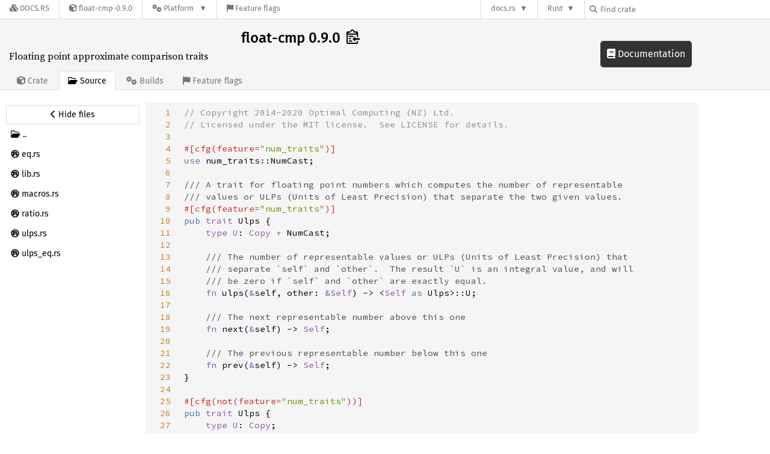

--- FILE ---
content_type: text/html; charset=utf-8
request_url: https://docs.rs/crate/float-cmp/0.9.0/source/src/ulps.rs
body_size: 12797
content:
<!DOCTYPE html>
<html lang="en">
    <head>
        <meta charset="UTF-8">
        <meta name="viewport" content="width=device-width, initial-scale=1">
        <meta name="generator" content="docs.rs 0.1.0 (70ee01e6 2026-01-16 )"><link rel="stylesheet" href="/-/static/vendored.css?0-1-0-70ee01e6-2026-01-16" media="all" />
        <link rel="stylesheet" href="/-/static/style.css?0-1-0-70ee01e6-2026-01-16" media="all" />
        <link rel="stylesheet" href="/-/static/font-awesome.css?0-1-0-70ee01e6-2026-01-16" media="all" />

        <link rel="search" href="/-/static/opensearch.xml" type="application/opensearchdescription+xml" title="Docs.rs" />

        <title>float-cmp 0.9.0 - Docs.rs</title><script nonce="WzbNJt3Uweok82FRtfD6xvvRMaM8AMHJEA2hywPsbOR75Txv">(function() {
    function applyTheme(theme) {
        if (theme) {
            document.documentElement.dataset.docsRsTheme = theme;
        }
    }

    window.addEventListener("storage", ev => {
        if (ev.key === "rustdoc-theme") {
            applyTheme(ev.newValue);
        }
    });

    // see ./storage-change-detection.html for details
    window.addEventListener("message", ev => {
        if (ev.data && ev.data.storage && ev.data.storage.key === "rustdoc-theme") {
            applyTheme(ev.data.storage.value);
        }
    });

    applyTheme(window.localStorage.getItem("rustdoc-theme"));
})();</script><script defer type="text/javascript" nonce="WzbNJt3Uweok82FRtfD6xvvRMaM8AMHJEA2hywPsbOR75Txv" src="/-/static/menu.js?0-1-0-70ee01e6-2026-01-16"></script>
        <script defer type="text/javascript" nonce="WzbNJt3Uweok82FRtfD6xvvRMaM8AMHJEA2hywPsbOR75Txv" src="/-/static/index.js?0-1-0-70ee01e6-2026-01-16"></script>
    </head>

    <body class="flex">
<div class="nav-container">
    <div class="container">
        <div class="pure-menu pure-menu-horizontal" role="navigation" aria-label="Main navigation">
            <form action="/releases/search"
                  method="GET"
                  id="nav-search-form"
                  class="landing-search-form-nav  ">

                
                <a href="/" class="pure-menu-heading pure-menu-link docsrs-logo" aria-label="Docs.rs">
                    <span title="Docs.rs"><span class="fa fa-solid fa-cubes " aria-hidden="true"></span></span>
                    <span class="title">Docs.rs</span>
                </a><ul class="pure-menu-list">
    <script id="crate-metadata" type="application/json">
        
        {
            "name": "float-cmp",
            "version": "0.9.0"
        }
    </script><li class="pure-menu-item">
            <a href="/crate/float-cmp/0.9.0" class="pure-menu-link crate-name" title="Floating point approximate comparison traits">
                <span class="fa fa-solid fa-cube " aria-hidden="true"></span>
                <span class="title">float-cmp-0.9.0</span>
            </a>
        </li><li class="pure-menu-item pure-menu-has-children">
                <a href="#" class="pure-menu-link" aria-label="Platform">
                    <span class="fa fa-solid fa-gears " aria-hidden="true"></span>
                    <span class="title">Platform</span>
                </a>

                
                <ul class="pure-menu-children" id="platforms" data-url="/crate/float-cmp/0.9.0/menus/platforms/"><li class="pure-menu-item">
            <a href="/float-cmp/0.9.0/i686-pc-windows-msvc/float_cmp/" class="pure-menu-link" data-fragment="retain" rel="">i686-pc-windows-msvc</a>
        </li><li class="pure-menu-item">
            <a href="/float-cmp/0.9.0/i686-unknown-linux-gnu/float_cmp/" class="pure-menu-link" data-fragment="retain" rel="">i686-unknown-linux-gnu</a>
        </li><li class="pure-menu-item">
            <a href="/float-cmp/0.9.0/x86_64-apple-darwin/float_cmp/" class="pure-menu-link" data-fragment="retain" rel="">x86_64-apple-darwin</a>
        </li><li class="pure-menu-item">
            <a href="/float-cmp/0.9.0/x86_64-pc-windows-msvc/float_cmp/" class="pure-menu-link" data-fragment="retain" rel="">x86_64-pc-windows-msvc</a>
        </li><li class="pure-menu-item">
            <a href="/float-cmp/0.9.0/float_cmp/" class="pure-menu-link" data-fragment="retain" rel="">x86_64-unknown-linux-gnu</a>
        </li></ul>
            </li><li class="pure-menu-item">
                <a href="/crate/float-cmp/0.9.0/features" title="Browse available feature flags of float-cmp-0.9.0" class="pure-menu-link">
                    <span class="fa fa-solid fa-flag " aria-hidden="true"></span>
                    <span class="title">Feature flags</span>
                </a>
            </li>
        
    
</ul><div class="spacer"></div>
                
                

<ul class="pure-menu-list">
                    <li class="pure-menu-item pure-menu-has-children">
                        <a href="#" class="pure-menu-link" aria-label="docs.rs">docs.rs</a>
                        <ul class="pure-menu-children aligned-icons"><li class="pure-menu-item"><a class="pure-menu-link" href="/about"><span class="fa fa-solid fa-circle-info " aria-hidden="true"></span> About docs.rs</a></li><li class="pure-menu-item"><a class="pure-menu-link" href="/about/badges"><span class="fa fa-brands fa-fonticons " aria-hidden="true"></span> Badges</a></li><li class="pure-menu-item"><a class="pure-menu-link" href="/about/builds"><span class="fa fa-solid fa-gears " aria-hidden="true"></span> Builds</a></li><li class="pure-menu-item"><a class="pure-menu-link" href="/about/metadata"><span class="fa fa-solid fa-table " aria-hidden="true"></span> Metadata</a></li><li class="pure-menu-item"><a class="pure-menu-link" href="/about/redirections"><span class="fa fa-solid fa-road " aria-hidden="true"></span> Shorthand URLs</a></li><li class="pure-menu-item"><a class="pure-menu-link" href="/about/download"><span class="fa fa-solid fa-download " aria-hidden="true"></span> Download</a></li><li class="pure-menu-item"><a class="pure-menu-link" href="/about/rustdoc-json"><span class="fa fa-solid fa-file-code " aria-hidden="true"></span> Rustdoc JSON</a></li><li class="pure-menu-item"><a class="pure-menu-link" href="/releases/queue"><span class="fa fa-solid fa-gears " aria-hidden="true"></span> Build queue</a></li><li class="pure-menu-item"><a class="pure-menu-link" href="https://foundation.rust-lang.org/policies/privacy-policy/#docs.rs" target="_blank"><span class="fa fa-solid fa-shield-halved " aria-hidden="true"></span> Privacy policy</a></li>
                        </ul>
                    </li>
                </ul>
                <ul class="pure-menu-list"><li class="pure-menu-item pure-menu-has-children">
                        <a href="#" class="pure-menu-link" aria-label="Rust">Rust</a>
                        <ul class="pure-menu-children">
                            <li class="pure-menu-item"><a class="pure-menu-link" href="https://www.rust-lang.org/" target="_blank">Rust website</a></li>
                            <li class="pure-menu-item"><a class="pure-menu-link" href="https://doc.rust-lang.org/book/" target="_blank">The Book</a></li>

                            <li class="pure-menu-item"><a class="pure-menu-link" href="https://doc.rust-lang.org/std/" target="_blank">Standard Library API Reference</a></li>

                            <li class="pure-menu-item"><a class="pure-menu-link" href="https://doc.rust-lang.org/rust-by-example/" target="_blank">Rust by Example</a></li>

                            <li class="pure-menu-item"><a class="pure-menu-link" href="https://doc.rust-lang.org/cargo/guide/" target="_blank">The Cargo Guide</a></li>

                            <li class="pure-menu-item"><a class="pure-menu-link" href="https://doc.rust-lang.org/nightly/clippy" target="_blank">Clippy Documentation</a></li>
                        </ul>
                    </li>
                </ul>
                
                <div id="search-input-nav">
                    <label for="nav-search">
                        <span class="fa fa-solid fa-magnifying-glass " aria-hidden="true"></span>
                    </label>

                    
                    
                    <input id="nav-search" name="query" type="text" aria-label="Find crate by search query" tabindex="-1"
                        placeholder="Find crate"
                        >
                </div>
            </form>
        </div>
    </div>
</div>
    
    <div class="docsrs-package-container">
        <div class="container">
            <div class="description-container">
                

                
                <h1 id="crate-title">
                    float-cmp 0.9.0
                    <span id="clipboard" class="svg-clipboard" title="Copy crate name and version information"></span>
                </h1>

                
                <div class="description">Floating point approximate comparison traits</div>


                <div class="pure-menu pure-menu-horizontal">
                    <ul class="pure-menu-list">
                        
                        <li class="pure-menu-item"><a href="/crate/float-cmp/0.9.0"
                                class="pure-menu-link">
                                <span class="fa fa-solid fa-cube " aria-hidden="true"></span>
                                <span class="title"> Crate</span>
                            </a>
                        </li>

                        
                        <li class="pure-menu-item">
                            <a href="/crate/float-cmp/0.9.0/source/src/ulps.rs"
                                class="pure-menu-link pure-menu-active">
                                <span class="fa fa-regular fa-folder-open " aria-hidden="true"></span>
                                <span class="title"> Source</span>
                            </a>
                        </li>

                        
                        <li class="pure-menu-item">
                            <a href="/crate/float-cmp/0.9.0/builds"
                                class="pure-menu-link">
                                <span class="fa fa-solid fa-gears " aria-hidden="true"></span>
                                <span class="title"> Builds</span>
                            </a>
                        </li>

                        
                        <li class="pure-menu-item">
                            <a href="/crate/float-cmp/0.9.0/features"
                               class="pure-menu-link">
                                <span class="fa fa-solid fa-flag " aria-hidden="true"></span>
                                <span class="title">Feature flags</span>
                            </a>
                        </li>
                    </ul>
                </div>
            </div><a href="/float-cmp/0.9.0/float_cmp/" class="doc-link">
                    <span class="fa fa-solid fa-book " aria-hidden="true"></span> Documentation
                </a></div>
    </div>

    <div class="container package-page-container small-bottom-pad">
        <div class="pure-g">
            <div id="side-menu" class="pure-u-1 pure-u-sm-7-24 pure-u-md-5-24 source-view">
                <div class="pure-menu package-menu">
                    <ul class="pure-menu-list">
                        
                        
                            <li class="pure-menu-item toggle-source">
                                <button aria-label="Hide source sidebar" title="Hide source sidebar" aria-expanded="true"><span class="left"><span class="fa fa-solid fa-chevron-left " aria-hidden="true"></span></span><span class="right"><span class="fa fa-solid fa-chevron-right " aria-hidden="true"></span></span> <span class="text">Hide files</span></button>
                            </li>
                        
                        <li class="pure-menu-item">
                                <a href="../" class="pure-menu-link"><span class="fa fa-regular fa-folder-open " aria-hidden="true"></span> <span class="text">..</span></a>
                            </li><li class="pure-menu-item">
                                
                                <a href="./eq.rs" class="pure-menu-link">
                                    <span class="fa fa-brands fa-rust " aria-hidden="true"></span>

                                    <span class="text">eq.rs</span>
                                </a>
                            </li><li class="pure-menu-item">
                                
                                <a href="./lib.rs" class="pure-menu-link">
                                    <span class="fa fa-brands fa-rust " aria-hidden="true"></span>

                                    <span class="text">lib.rs</span>
                                </a>
                            </li><li class="pure-menu-item">
                                
                                <a href="./macros.rs" class="pure-menu-link">
                                    <span class="fa fa-brands fa-rust " aria-hidden="true"></span>

                                    <span class="text">macros.rs</span>
                                </a>
                            </li><li class="pure-menu-item">
                                
                                <a href="./ratio.rs" class="pure-menu-link">
                                    <span class="fa fa-brands fa-rust " aria-hidden="true"></span>

                                    <span class="text">ratio.rs</span>
                                </a>
                            </li><li class="pure-menu-item">
                                
                                <a href="./ulps.rs" class="pure-menu-link">
                                    <span class="fa fa-brands fa-rust " aria-hidden="true"></span>

                                    <span class="text">ulps.rs</span>
                                </a>
                            </li><li class="pure-menu-item">
                                
                                <a href="./ulps_eq.rs" class="pure-menu-link">
                                    <span class="fa fa-brands fa-rust " aria-hidden="true"></span>

                                    <span class="text">ulps_eq.rs</span>
                                </a>
                            </li></ul>
                </div>
            </div>

            
                
                    
                
                <div id="source-code-container" class="pure-u-1 pure-u-sm-17-24 pure-u-md-19-24">
                    <div data-nosnippet class="source-code"><pre id="line-numbers"><code><a href="#1" id="1">1</a>
<a href="#2" id="2">2</a>
<a href="#3" id="3">3</a>
<a href="#4" id="4">4</a>
<a href="#5" id="5">5</a>
<a href="#6" id="6">6</a>
<a href="#7" id="7">7</a>
<a href="#8" id="8">8</a>
<a href="#9" id="9">9</a>
<a href="#10" id="10">10</a>
<a href="#11" id="11">11</a>
<a href="#12" id="12">12</a>
<a href="#13" id="13">13</a>
<a href="#14" id="14">14</a>
<a href="#15" id="15">15</a>
<a href="#16" id="16">16</a>
<a href="#17" id="17">17</a>
<a href="#18" id="18">18</a>
<a href="#19" id="19">19</a>
<a href="#20" id="20">20</a>
<a href="#21" id="21">21</a>
<a href="#22" id="22">22</a>
<a href="#23" id="23">23</a>
<a href="#24" id="24">24</a>
<a href="#25" id="25">25</a>
<a href="#26" id="26">26</a>
<a href="#27" id="27">27</a>
<a href="#28" id="28">28</a>
<a href="#29" id="29">29</a>
<a href="#30" id="30">30</a>
<a href="#31" id="31">31</a>
<a href="#32" id="32">32</a>
<a href="#33" id="33">33</a>
<a href="#34" id="34">34</a>
<a href="#35" id="35">35</a>
<a href="#36" id="36">36</a>
<a href="#37" id="37">37</a>
<a href="#38" id="38">38</a>
<a href="#39" id="39">39</a>
<a href="#40" id="40">40</a>
<a href="#41" id="41">41</a>
<a href="#42" id="42">42</a>
<a href="#43" id="43">43</a>
<a href="#44" id="44">44</a>
<a href="#45" id="45">45</a>
<a href="#46" id="46">46</a>
<a href="#47" id="47">47</a>
<a href="#48" id="48">48</a>
<a href="#49" id="49">49</a>
<a href="#50" id="50">50</a>
<a href="#51" id="51">51</a>
<a href="#52" id="52">52</a>
<a href="#53" id="53">53</a>
<a href="#54" id="54">54</a>
<a href="#55" id="55">55</a>
<a href="#56" id="56">56</a>
<a href="#57" id="57">57</a>
<a href="#58" id="58">58</a>
<a href="#59" id="59">59</a>
<a href="#60" id="60">60</a>
<a href="#61" id="61">61</a>
<a href="#62" id="62">62</a>
<a href="#63" id="63">63</a>
<a href="#64" id="64">64</a>
<a href="#65" id="65">65</a>
<a href="#66" id="66">66</a>
<a href="#67" id="67">67</a>
<a href="#68" id="68">68</a>
<a href="#69" id="69">69</a>
<a href="#70" id="70">70</a>
<a href="#71" id="71">71</a>
<a href="#72" id="72">72</a>
<a href="#73" id="73">73</a>
<a href="#74" id="74">74</a>
<a href="#75" id="75">75</a>
<a href="#76" id="76">76</a>
<a href="#77" id="77">77</a>
<a href="#78" id="78">78</a>
<a href="#79" id="79">79</a>
<a href="#80" id="80">80</a>
<a href="#81" id="81">81</a>
<a href="#82" id="82">82</a>
<a href="#83" id="83">83</a>
<a href="#84" id="84">84</a>
<a href="#85" id="85">85</a>
<a href="#86" id="86">86</a>
<a href="#87" id="87">87</a>
<a href="#88" id="88">88</a>
<a href="#89" id="89">89</a>
<a href="#90" id="90">90</a>
<a href="#91" id="91">91</a>
<a href="#92" id="92">92</a>
<a href="#93" id="93">93</a>
<a href="#94" id="94">94</a>
<a href="#95" id="95">95</a>
<a href="#96" id="96">96</a>
<a href="#97" id="97">97</a>
<a href="#98" id="98">98</a>
<a href="#99" id="99">99</a>
<a href="#100" id="100">100</a>
<a href="#101" id="101">101</a>
<a href="#102" id="102">102</a>
<a href="#103" id="103">103</a>
<a href="#104" id="104">104</a>
<a href="#105" id="105">105</a>
<a href="#106" id="106">106</a>
<a href="#107" id="107">107</a>
<a href="#108" id="108">108</a>
<a href="#109" id="109">109</a>
<a href="#110" id="110">110</a>
<a href="#111" id="111">111</a>
<a href="#112" id="112">112</a>
<a href="#113" id="113">113</a>
<a href="#114" id="114">114</a>
<a href="#115" id="115">115</a>
<a href="#116" id="116">116</a>
<a href="#117" id="117">117</a>
<a href="#118" id="118">118</a>
<a href="#119" id="119">119</a>
<a href="#120" id="120">120</a>
<a href="#121" id="121">121</a>
<a href="#122" id="122">122</a>
<a href="#123" id="123">123</a>
<a href="#124" id="124">124</a>
<a href="#125" id="125">125</a>
<a href="#126" id="126">126</a>
<a href="#127" id="127">127</a>
<a href="#128" id="128">128</a>
<a href="#129" id="129">129</a>
<a href="#130" id="130">130</a>
<a href="#131" id="131">131</a>
<a href="#132" id="132">132</a>
<a href="#133" id="133">133</a>
<a href="#134" id="134">134</a>
<a href="#135" id="135">135</a>
<a href="#136" id="136">136</a>
<a href="#137" id="137">137</a>
<a href="#138" id="138">138</a>
<a href="#139" id="139">139</a>
<a href="#140" id="140">140</a>
<a href="#141" id="141">141</a>
<a href="#142" id="142">142</a>
<a href="#143" id="143">143</a>
<a href="#144" id="144">144</a>
<a href="#145" id="145">145</a>
<a href="#146" id="146">146</a>
<a href="#147" id="147">147</a>
<a href="#148" id="148">148</a>
<a href="#149" id="149">149</a>
<a href="#150" id="150">150</a>
<a href="#151" id="151">151</a>
<a href="#152" id="152">152</a>
<a href="#153" id="153">153</a>
<a href="#154" id="154">154</a>
<a href="#155" id="155">155</a>
<a href="#156" id="156">156</a>
<a href="#157" id="157">157</a>
<a href="#158" id="158">158</a>
<a href="#159" id="159">159</a>
<a href="#160" id="160">160</a>
<a href="#161" id="161">161</a>
<a href="#162" id="162">162</a>
<a href="#163" id="163">163</a>
<a href="#164" id="164">164</a>
<a href="#165" id="165">165</a>
<a href="#166" id="166">166</a>
<a href="#167" id="167">167</a>
<a href="#168" id="168">168</a>
<a href="#169" id="169">169</a>
<a href="#170" id="170">170</a>
<a href="#171" id="171">171</a>
<a href="#172" id="172">172</a>
<a href="#173" id="173">173</a>
<a href="#174" id="174">174</a>
<a href="#175" id="175">175</a>
<a href="#176" id="176">176</a>
<a href="#177" id="177">177</a>
<a href="#178" id="178">178</a>
<a href="#179" id="179">179</a>
<a href="#180" id="180">180</a>
<a href="#181" id="181">181</a>
<a href="#182" id="182">182</a>
<a href="#183" id="183">183</a>
<a href="#184" id="184">184</a>
<a href="#185" id="185">185</a>
<a href="#186" id="186">186</a>
<a href="#187" id="187">187</a>
<a href="#188" id="188">188</a>
<a href="#189" id="189">189</a>
<a href="#190" id="190">190</a>
<a href="#191" id="191">191</a>
<a href="#192" id="192">192</a>
<a href="#193" id="193">193</a>
<a href="#194" id="194">194</a>
<a href="#195" id="195">195</a>
<a href="#196" id="196">196</a>
<a href="#197" id="197">197</a>
<a href="#198" id="198">198</a>
<a href="#199" id="199">199</a>
<a href="#200" id="200">200</a>
<a href="#201" id="201">201</a>
<a href="#202" id="202">202</a>
<a href="#203" id="203">203</a>
<a href="#204" id="204">204</a>
<a href="#205" id="205">205</a>
<a href="#206" id="206">206</a>
<a href="#207" id="207">207</a>
<a href="#208" id="208">208</a>
<a href="#209" id="209">209</a>
<a href="#210" id="210">210</a>
<a href="#211" id="211">211</a>
<a href="#212" id="212">212</a>
<a href="#213" id="213">213</a>
<a href="#214" id="214">214</a>
<a href="#215" id="215">215</a>
<a href="#216" id="216">216</a>
<a href="#217" id="217">217</a>
<a href="#218" id="218">218</a>
<a href="#219" id="219">219</a>
<a href="#220" id="220">220</a>
<a href="#221" id="221">221</a>
<a href="#222" id="222">222</a>
<a href="#223" id="223">223</a>
<a href="#224" id="224">224</a>
<a href="#225" id="225">225</a>
<a href="#226" id="226">226</a>
<a href="#227" id="227">227</a>
<a href="#228" id="228">228</a>
<a href="#229" id="229">229</a>
<a href="#230" id="230">230</a>
<a href="#231" id="231">231</a>
<a href="#232" id="232">232</a>
</code></pre></div>
                    <div id="source-code" class="source-code"><pre><code><span class="syntax-source syntax-rust"><span class="syntax-comment syntax-line syntax-double-slash syntax-rust"><span class="syntax-punctuation syntax-definition syntax-comment syntax-rust">//</span> Copyright 2014-2020 Optimal Computing (NZ) Ltd.
</span><span class="syntax-comment syntax-line syntax-double-slash syntax-rust"><span class="syntax-punctuation syntax-definition syntax-comment syntax-rust">//</span> Licensed under the MIT license.  See LICENSE for details.
</span>
<span class="syntax-meta syntax-annotation syntax-rust"><span class="syntax-punctuation syntax-definition syntax-annotation syntax-rust">#</span><span class="syntax-punctuation syntax-section syntax-group syntax-begin syntax-rust">[</span><span class="syntax-variable syntax-annotation syntax-rust">cfg</span><span class="syntax-meta syntax-annotation syntax-parameters syntax-rust"><span class="syntax-meta syntax-group syntax-rust"><span class="syntax-punctuation syntax-section syntax-group syntax-begin syntax-rust">(</span></span></span><span class="syntax-meta syntax-annotation syntax-parameters syntax-rust"><span class="syntax-meta syntax-group syntax-rust">feature<span class="syntax-keyword syntax-operator syntax-rust">=</span><span class="syntax-string syntax-quoted syntax-double syntax-rust"><span class="syntax-punctuation syntax-definition syntax-string syntax-begin syntax-rust">&quot;</span>num_traits<span class="syntax-punctuation syntax-definition syntax-string syntax-end syntax-rust">&quot;</span></span></span></span><span class="syntax-meta syntax-annotation syntax-parameters syntax-rust"><span class="syntax-meta syntax-group syntax-rust"><span class="syntax-punctuation syntax-section syntax-group syntax-end syntax-rust">)</span></span></span><span class="syntax-punctuation syntax-section syntax-group syntax-end syntax-rust">]</span></span>
<span class="syntax-keyword syntax-other syntax-rust">use</span> <span class="syntax-meta syntax-path syntax-rust">num_traits<span class="syntax-punctuation syntax-accessor syntax-rust">::</span></span>NumCast<span class="syntax-punctuation syntax-terminator syntax-rust">;</span>

<span class="syntax-comment syntax-line syntax-documentation syntax-rust"><span class="syntax-punctuation syntax-definition syntax-comment syntax-rust">///</span> A trait for floating point numbers which computes the number of representable
</span><span class="syntax-comment syntax-line syntax-documentation syntax-rust"><span class="syntax-punctuation syntax-definition syntax-comment syntax-rust">///</span> values or ULPs (Units of Least Precision) that separate the two given values.
</span><span class="syntax-meta syntax-annotation syntax-rust"><span class="syntax-punctuation syntax-definition syntax-annotation syntax-rust">#</span><span class="syntax-punctuation syntax-section syntax-group syntax-begin syntax-rust">[</span><span class="syntax-variable syntax-annotation syntax-rust">cfg</span><span class="syntax-meta syntax-annotation syntax-parameters syntax-rust"><span class="syntax-meta syntax-group syntax-rust"><span class="syntax-punctuation syntax-section syntax-group syntax-begin syntax-rust">(</span></span></span><span class="syntax-meta syntax-annotation syntax-parameters syntax-rust"><span class="syntax-meta syntax-group syntax-rust">feature<span class="syntax-keyword syntax-operator syntax-rust">=</span><span class="syntax-string syntax-quoted syntax-double syntax-rust"><span class="syntax-punctuation syntax-definition syntax-string syntax-begin syntax-rust">&quot;</span>num_traits<span class="syntax-punctuation syntax-definition syntax-string syntax-end syntax-rust">&quot;</span></span></span></span><span class="syntax-meta syntax-annotation syntax-parameters syntax-rust"><span class="syntax-meta syntax-group syntax-rust"><span class="syntax-punctuation syntax-section syntax-group syntax-end syntax-rust">)</span></span></span><span class="syntax-punctuation syntax-section syntax-group syntax-end syntax-rust">]</span></span>
<span class="syntax-meta syntax-trait syntax-rust"><span class="syntax-storage syntax-modifier syntax-rust">pub</span> <span class="syntax-storage syntax-type syntax-trait syntax-rust">trait</span> <span class="syntax-entity syntax-name syntax-trait syntax-rust">Ulps</span> <span class="syntax-meta syntax-block syntax-rust"><span class="syntax-punctuation syntax-section syntax-block syntax-begin syntax-rust">{</span>
    <span class="syntax-storage syntax-type syntax-type syntax-rust">type</span> <span class="syntax-entity syntax-name syntax-type syntax-rust">U</span><span class="syntax-punctuation syntax-separator syntax-rust">:</span> <span class="syntax-support syntax-type syntax-rust">Copy</span> <span class="syntax-keyword syntax-operator syntax-arithmetic syntax-rust">+</span> NumCast<span class="syntax-punctuation syntax-terminator syntax-rust">;</span>

    <span class="syntax-comment syntax-line syntax-documentation syntax-rust"><span class="syntax-punctuation syntax-definition syntax-comment syntax-rust">///</span> The number of representable values or ULPs (Units of Least Precision) that
</span>    <span class="syntax-comment syntax-line syntax-documentation syntax-rust"><span class="syntax-punctuation syntax-definition syntax-comment syntax-rust">///</span> separate `self` and `other`.  The result `U` is an integral value, and will
</span>    <span class="syntax-comment syntax-line syntax-documentation syntax-rust"><span class="syntax-punctuation syntax-definition syntax-comment syntax-rust">///</span> be zero if `self` and `other` are exactly equal.
</span>    <span class="syntax-meta syntax-function syntax-rust"><span class="syntax-meta syntax-function syntax-rust"><span class="syntax-storage syntax-type syntax-function syntax-rust">fn</span> </span><span class="syntax-entity syntax-name syntax-function syntax-rust">ulps</span></span><span class="syntax-meta syntax-function syntax-rust"><span class="syntax-meta syntax-function syntax-parameters syntax-rust"><span class="syntax-punctuation syntax-section syntax-parameters syntax-begin syntax-rust">(</span><span class="syntax-keyword syntax-operator syntax-rust">&amp;</span><span class="syntax-variable syntax-parameter syntax-rust">self</span>, <span class="syntax-variable syntax-parameter syntax-rust">other</span><span class="syntax-punctuation syntax-separator syntax-rust">:</span> <span class="syntax-keyword syntax-operator syntax-rust">&amp;</span><span class="syntax-storage syntax-type syntax-rust">Self</span></span><span class="syntax-meta syntax-function syntax-rust"><span class="syntax-meta syntax-function syntax-parameters syntax-rust"><span class="syntax-punctuation syntax-section syntax-parameters syntax-end syntax-rust">)</span></span></span></span><span class="syntax-meta syntax-function syntax-rust"> <span class="syntax-meta syntax-function syntax-return-type syntax-rust"><span class="syntax-punctuation syntax-separator syntax-rust">-&gt;</span> <span class="syntax-meta syntax-generic syntax-rust"><span class="syntax-punctuation syntax-definition syntax-generic syntax-begin syntax-rust">&lt;</span><span class="syntax-storage syntax-type syntax-rust">Self</span> <span class="syntax-keyword syntax-operator syntax-rust">as</span> Ulps<span class="syntax-punctuation syntax-definition syntax-generic syntax-end syntax-rust">&gt;</span></span><span class="syntax-meta syntax-path syntax-rust"><span class="syntax-punctuation syntax-accessor syntax-rust">::</span></span>U</span></span><span class="syntax-punctuation syntax-terminator syntax-rust">;</span>

    <span class="syntax-comment syntax-line syntax-documentation syntax-rust"><span class="syntax-punctuation syntax-definition syntax-comment syntax-rust">///</span> The next representable number above this one
</span>    <span class="syntax-meta syntax-function syntax-rust"><span class="syntax-meta syntax-function syntax-rust"><span class="syntax-storage syntax-type syntax-function syntax-rust">fn</span> </span><span class="syntax-entity syntax-name syntax-function syntax-rust">next</span></span><span class="syntax-meta syntax-function syntax-rust"><span class="syntax-meta syntax-function syntax-parameters syntax-rust"><span class="syntax-punctuation syntax-section syntax-parameters syntax-begin syntax-rust">(</span><span class="syntax-keyword syntax-operator syntax-rust">&amp;</span><span class="syntax-variable syntax-parameter syntax-rust">self</span></span><span class="syntax-meta syntax-function syntax-rust"><span class="syntax-meta syntax-function syntax-parameters syntax-rust"><span class="syntax-punctuation syntax-section syntax-parameters syntax-end syntax-rust">)</span></span></span></span><span class="syntax-meta syntax-function syntax-rust"> <span class="syntax-meta syntax-function syntax-return-type syntax-rust"><span class="syntax-punctuation syntax-separator syntax-rust">-&gt;</span> <span class="syntax-storage syntax-type syntax-rust">Self</span></span></span><span class="syntax-punctuation syntax-terminator syntax-rust">;</span>

    <span class="syntax-comment syntax-line syntax-documentation syntax-rust"><span class="syntax-punctuation syntax-definition syntax-comment syntax-rust">///</span> The previous representable number below this one
</span>    <span class="syntax-meta syntax-function syntax-rust"><span class="syntax-meta syntax-function syntax-rust"><span class="syntax-storage syntax-type syntax-function syntax-rust">fn</span> </span><span class="syntax-entity syntax-name syntax-function syntax-rust">prev</span></span><span class="syntax-meta syntax-function syntax-rust"><span class="syntax-meta syntax-function syntax-parameters syntax-rust"><span class="syntax-punctuation syntax-section syntax-parameters syntax-begin syntax-rust">(</span><span class="syntax-keyword syntax-operator syntax-rust">&amp;</span><span class="syntax-variable syntax-parameter syntax-rust">self</span></span><span class="syntax-meta syntax-function syntax-rust"><span class="syntax-meta syntax-function syntax-parameters syntax-rust"><span class="syntax-punctuation syntax-section syntax-parameters syntax-end syntax-rust">)</span></span></span></span><span class="syntax-meta syntax-function syntax-rust"> <span class="syntax-meta syntax-function syntax-return-type syntax-rust"><span class="syntax-punctuation syntax-separator syntax-rust">-&gt;</span> <span class="syntax-storage syntax-type syntax-rust">Self</span></span></span><span class="syntax-punctuation syntax-terminator syntax-rust">;</span>
</span><span class="syntax-meta syntax-block syntax-rust"><span class="syntax-punctuation syntax-section syntax-block syntax-end syntax-rust">}</span></span></span>

<span class="syntax-meta syntax-annotation syntax-rust"><span class="syntax-punctuation syntax-definition syntax-annotation syntax-rust">#</span><span class="syntax-punctuation syntax-section syntax-group syntax-begin syntax-rust">[</span><span class="syntax-variable syntax-annotation syntax-rust">cfg</span><span class="syntax-meta syntax-annotation syntax-parameters syntax-rust"><span class="syntax-meta syntax-group syntax-rust"><span class="syntax-punctuation syntax-section syntax-group syntax-begin syntax-rust">(</span></span></span><span class="syntax-meta syntax-annotation syntax-parameters syntax-rust"><span class="syntax-meta syntax-group syntax-rust"><span class="syntax-meta syntax-function-call syntax-rust"><span class="syntax-variable syntax-function syntax-rust">not</span><span class="syntax-meta syntax-group syntax-rust"><span class="syntax-punctuation syntax-section syntax-group syntax-begin syntax-rust">(</span></span></span><span class="syntax-meta syntax-function-call syntax-rust">feature<span class="syntax-keyword syntax-operator syntax-rust">=</span><span class="syntax-string syntax-quoted syntax-double syntax-rust"><span class="syntax-punctuation syntax-definition syntax-string syntax-begin syntax-rust">&quot;</span>num_traits<span class="syntax-punctuation syntax-definition syntax-string syntax-end syntax-rust">&quot;</span></span></span><span class="syntax-meta syntax-function-call syntax-rust"><span class="syntax-meta syntax-group syntax-rust"><span class="syntax-punctuation syntax-section syntax-group syntax-end syntax-rust">)</span></span></span></span></span><span class="syntax-meta syntax-annotation syntax-parameters syntax-rust"><span class="syntax-meta syntax-group syntax-rust"><span class="syntax-punctuation syntax-section syntax-group syntax-end syntax-rust">)</span></span></span><span class="syntax-punctuation syntax-section syntax-group syntax-end syntax-rust">]</span></span>
<span class="syntax-meta syntax-trait syntax-rust"><span class="syntax-storage syntax-modifier syntax-rust">pub</span> <span class="syntax-storage syntax-type syntax-trait syntax-rust">trait</span> <span class="syntax-entity syntax-name syntax-trait syntax-rust">Ulps</span> <span class="syntax-meta syntax-block syntax-rust"><span class="syntax-punctuation syntax-section syntax-block syntax-begin syntax-rust">{</span>
    <span class="syntax-storage syntax-type syntax-type syntax-rust">type</span> <span class="syntax-entity syntax-name syntax-type syntax-rust">U</span><span class="syntax-punctuation syntax-separator syntax-rust">:</span> <span class="syntax-support syntax-type syntax-rust">Copy</span><span class="syntax-punctuation syntax-terminator syntax-rust">;</span>

    <span class="syntax-comment syntax-line syntax-documentation syntax-rust"><span class="syntax-punctuation syntax-definition syntax-comment syntax-rust">///</span> The number of representable values or ULPs (Units of Least Precision) that
</span>    <span class="syntax-comment syntax-line syntax-documentation syntax-rust"><span class="syntax-punctuation syntax-definition syntax-comment syntax-rust">///</span> separate `self` and `other`.  The result `U` is an integral value, and will
</span>    <span class="syntax-comment syntax-line syntax-documentation syntax-rust"><span class="syntax-punctuation syntax-definition syntax-comment syntax-rust">///</span> be zero if `self` and `other` are exactly equal.
</span>    <span class="syntax-meta syntax-function syntax-rust"><span class="syntax-meta syntax-function syntax-rust"><span class="syntax-storage syntax-type syntax-function syntax-rust">fn</span> </span><span class="syntax-entity syntax-name syntax-function syntax-rust">ulps</span></span><span class="syntax-meta syntax-function syntax-rust"><span class="syntax-meta syntax-function syntax-parameters syntax-rust"><span class="syntax-punctuation syntax-section syntax-parameters syntax-begin syntax-rust">(</span><span class="syntax-keyword syntax-operator syntax-rust">&amp;</span><span class="syntax-variable syntax-parameter syntax-rust">self</span>, <span class="syntax-variable syntax-parameter syntax-rust">other</span><span class="syntax-punctuation syntax-separator syntax-rust">:</span> <span class="syntax-keyword syntax-operator syntax-rust">&amp;</span><span class="syntax-storage syntax-type syntax-rust">Self</span></span><span class="syntax-meta syntax-function syntax-rust"><span class="syntax-meta syntax-function syntax-parameters syntax-rust"><span class="syntax-punctuation syntax-section syntax-parameters syntax-end syntax-rust">)</span></span></span></span><span class="syntax-meta syntax-function syntax-rust"> <span class="syntax-meta syntax-function syntax-return-type syntax-rust"><span class="syntax-punctuation syntax-separator syntax-rust">-&gt;</span> <span class="syntax-meta syntax-generic syntax-rust"><span class="syntax-punctuation syntax-definition syntax-generic syntax-begin syntax-rust">&lt;</span><span class="syntax-storage syntax-type syntax-rust">Self</span> <span class="syntax-keyword syntax-operator syntax-rust">as</span> Ulps<span class="syntax-punctuation syntax-definition syntax-generic syntax-end syntax-rust">&gt;</span></span><span class="syntax-meta syntax-path syntax-rust"><span class="syntax-punctuation syntax-accessor syntax-rust">::</span></span>U</span></span><span class="syntax-punctuation syntax-terminator syntax-rust">;</span>

    <span class="syntax-comment syntax-line syntax-documentation syntax-rust"><span class="syntax-punctuation syntax-definition syntax-comment syntax-rust">///</span> The next representable number above this one
</span>    <span class="syntax-meta syntax-function syntax-rust"><span class="syntax-meta syntax-function syntax-rust"><span class="syntax-storage syntax-type syntax-function syntax-rust">fn</span> </span><span class="syntax-entity syntax-name syntax-function syntax-rust">next</span></span><span class="syntax-meta syntax-function syntax-rust"><span class="syntax-meta syntax-function syntax-parameters syntax-rust"><span class="syntax-punctuation syntax-section syntax-parameters syntax-begin syntax-rust">(</span><span class="syntax-keyword syntax-operator syntax-rust">&amp;</span><span class="syntax-variable syntax-parameter syntax-rust">self</span></span><span class="syntax-meta syntax-function syntax-rust"><span class="syntax-meta syntax-function syntax-parameters syntax-rust"><span class="syntax-punctuation syntax-section syntax-parameters syntax-end syntax-rust">)</span></span></span></span><span class="syntax-meta syntax-function syntax-rust"> <span class="syntax-meta syntax-function syntax-return-type syntax-rust"><span class="syntax-punctuation syntax-separator syntax-rust">-&gt;</span> <span class="syntax-storage syntax-type syntax-rust">Self</span></span></span><span class="syntax-punctuation syntax-terminator syntax-rust">;</span>

    <span class="syntax-comment syntax-line syntax-documentation syntax-rust"><span class="syntax-punctuation syntax-definition syntax-comment syntax-rust">///</span> The previous representable number below this one
</span>    <span class="syntax-meta syntax-function syntax-rust"><span class="syntax-meta syntax-function syntax-rust"><span class="syntax-storage syntax-type syntax-function syntax-rust">fn</span> </span><span class="syntax-entity syntax-name syntax-function syntax-rust">prev</span></span><span class="syntax-meta syntax-function syntax-rust"><span class="syntax-meta syntax-function syntax-parameters syntax-rust"><span class="syntax-punctuation syntax-section syntax-parameters syntax-begin syntax-rust">(</span><span class="syntax-keyword syntax-operator syntax-rust">&amp;</span><span class="syntax-variable syntax-parameter syntax-rust">self</span></span><span class="syntax-meta syntax-function syntax-rust"><span class="syntax-meta syntax-function syntax-parameters syntax-rust"><span class="syntax-punctuation syntax-section syntax-parameters syntax-end syntax-rust">)</span></span></span></span><span class="syntax-meta syntax-function syntax-rust"> <span class="syntax-meta syntax-function syntax-return-type syntax-rust"><span class="syntax-punctuation syntax-separator syntax-rust">-&gt;</span> <span class="syntax-storage syntax-type syntax-rust">Self</span></span></span><span class="syntax-punctuation syntax-terminator syntax-rust">;</span>
</span><span class="syntax-meta syntax-block syntax-rust"><span class="syntax-punctuation syntax-section syntax-block syntax-end syntax-rust">}</span></span></span>

<span class="syntax-meta syntax-impl syntax-rust"><span class="syntax-storage syntax-type syntax-impl syntax-rust">impl</span> </span><span class="syntax-meta syntax-impl syntax-rust">Ulps <span class="syntax-keyword syntax-other syntax-rust">for</span></span><span class="syntax-meta syntax-impl syntax-rust"> <span class="syntax-entity syntax-name syntax-impl syntax-rust">f32</span> </span><span class="syntax-meta syntax-impl syntax-rust"><span class="syntax-meta syntax-block syntax-rust"><span class="syntax-punctuation syntax-section syntax-block syntax-begin syntax-rust">{</span>
    <span class="syntax-storage syntax-type syntax-type syntax-rust">type</span> <span class="syntax-entity syntax-name syntax-type syntax-rust">U</span> <span class="syntax-keyword syntax-operator syntax-assignment syntax-rust">=</span> <span class="syntax-storage syntax-type syntax-rust">i32</span><span class="syntax-punctuation syntax-terminator syntax-rust">;</span>

    <span class="syntax-meta syntax-function syntax-rust"><span class="syntax-meta syntax-function syntax-rust"><span class="syntax-storage syntax-type syntax-function syntax-rust">fn</span> </span><span class="syntax-entity syntax-name syntax-function syntax-rust">ulps</span></span><span class="syntax-meta syntax-function syntax-rust"><span class="syntax-meta syntax-function syntax-parameters syntax-rust"><span class="syntax-punctuation syntax-section syntax-parameters syntax-begin syntax-rust">(</span><span class="syntax-keyword syntax-operator syntax-rust">&amp;</span><span class="syntax-variable syntax-parameter syntax-rust">self</span>, <span class="syntax-variable syntax-parameter syntax-rust">other</span><span class="syntax-punctuation syntax-separator syntax-rust">:</span> <span class="syntax-keyword syntax-operator syntax-rust">&amp;</span><span class="syntax-storage syntax-type syntax-rust">f32</span></span><span class="syntax-meta syntax-function syntax-rust"><span class="syntax-meta syntax-function syntax-parameters syntax-rust"><span class="syntax-punctuation syntax-section syntax-parameters syntax-end syntax-rust">)</span></span></span></span><span class="syntax-meta syntax-function syntax-rust"> <span class="syntax-meta syntax-function syntax-return-type syntax-rust"><span class="syntax-punctuation syntax-separator syntax-rust">-&gt;</span> <span class="syntax-storage syntax-type syntax-rust">i32</span></span> </span><span class="syntax-meta syntax-function syntax-rust"><span class="syntax-meta syntax-block syntax-rust"><span class="syntax-punctuation syntax-section syntax-block syntax-begin syntax-rust">{</span>

        <span class="syntax-comment syntax-line syntax-double-slash syntax-rust"><span class="syntax-punctuation syntax-definition syntax-comment syntax-rust">//</span> IEEE754 defined floating point storage representation to
</span>        <span class="syntax-comment syntax-line syntax-double-slash syntax-rust"><span class="syntax-punctuation syntax-definition syntax-comment syntax-rust">//</span> maintain their order when their bit patterns are interpreted as
</span>        <span class="syntax-comment syntax-line syntax-double-slash syntax-rust"><span class="syntax-punctuation syntax-definition syntax-comment syntax-rust">//</span> integers.  This is a huge boon to the task at hand, as we can
</span>        <span class="syntax-comment syntax-line syntax-double-slash syntax-rust"><span class="syntax-punctuation syntax-definition syntax-comment syntax-rust">//</span> reinterpret them as integers to find out how many ULPs apart any
</span>        <span class="syntax-comment syntax-line syntax-double-slash syntax-rust"><span class="syntax-punctuation syntax-definition syntax-comment syntax-rust">//</span> two floats are
</span>
        <span class="syntax-comment syntax-line syntax-double-slash syntax-rust"><span class="syntax-punctuation syntax-definition syntax-comment syntax-rust">//</span> Setup integer representations of the input
</span>        <span class="syntax-storage syntax-type syntax-rust">let</span> ai32<span class="syntax-punctuation syntax-separator syntax-rust">:</span> <span class="syntax-storage syntax-type syntax-rust">i32</span> <span class="syntax-keyword syntax-operator syntax-assignment syntax-rust">=</span> <span class="syntax-variable syntax-language syntax-rust">self</span><span class="syntax-punctuation syntax-accessor syntax-dot syntax-rust">.</span><span class="syntax-support syntax-function syntax-rust">to_bits</span><span class="syntax-meta syntax-group syntax-rust"><span class="syntax-punctuation syntax-section syntax-group syntax-begin syntax-rust">(</span></span><span class="syntax-meta syntax-group syntax-rust"><span class="syntax-punctuation syntax-section syntax-group syntax-end syntax-rust">)</span></span> <span class="syntax-keyword syntax-operator syntax-rust">as</span> <span class="syntax-storage syntax-type syntax-rust">i32</span><span class="syntax-punctuation syntax-terminator syntax-rust">;</span>
        <span class="syntax-storage syntax-type syntax-rust">let</span> bi32<span class="syntax-punctuation syntax-separator syntax-rust">:</span> <span class="syntax-storage syntax-type syntax-rust">i32</span> <span class="syntax-keyword syntax-operator syntax-assignment syntax-rust">=</span> other<span class="syntax-punctuation syntax-accessor syntax-dot syntax-rust">.</span><span class="syntax-support syntax-function syntax-rust">to_bits</span><span class="syntax-meta syntax-group syntax-rust"><span class="syntax-punctuation syntax-section syntax-group syntax-begin syntax-rust">(</span></span><span class="syntax-meta syntax-group syntax-rust"><span class="syntax-punctuation syntax-section syntax-group syntax-end syntax-rust">)</span></span> <span class="syntax-keyword syntax-operator syntax-rust">as</span> <span class="syntax-storage syntax-type syntax-rust">i32</span><span class="syntax-punctuation syntax-terminator syntax-rust">;</span>

        ai32<span class="syntax-punctuation syntax-accessor syntax-dot syntax-rust">.</span><span class="syntax-support syntax-function syntax-rust">wrapping_sub</span><span class="syntax-meta syntax-group syntax-rust"><span class="syntax-punctuation syntax-section syntax-group syntax-begin syntax-rust">(</span>bi32</span><span class="syntax-meta syntax-group syntax-rust"><span class="syntax-punctuation syntax-section syntax-group syntax-end syntax-rust">)</span></span>
    </span><span class="syntax-meta syntax-block syntax-rust"><span class="syntax-punctuation syntax-section syntax-block syntax-end syntax-rust">}</span></span></span>

    <span class="syntax-meta syntax-function syntax-rust"><span class="syntax-meta syntax-function syntax-rust"><span class="syntax-storage syntax-type syntax-function syntax-rust">fn</span> </span><span class="syntax-entity syntax-name syntax-function syntax-rust">next</span></span><span class="syntax-meta syntax-function syntax-rust"><span class="syntax-meta syntax-function syntax-parameters syntax-rust"><span class="syntax-punctuation syntax-section syntax-parameters syntax-begin syntax-rust">(</span><span class="syntax-keyword syntax-operator syntax-rust">&amp;</span><span class="syntax-variable syntax-parameter syntax-rust">self</span></span><span class="syntax-meta syntax-function syntax-rust"><span class="syntax-meta syntax-function syntax-parameters syntax-rust"><span class="syntax-punctuation syntax-section syntax-parameters syntax-end syntax-rust">)</span></span></span></span><span class="syntax-meta syntax-function syntax-rust"> <span class="syntax-meta syntax-function syntax-return-type syntax-rust"><span class="syntax-punctuation syntax-separator syntax-rust">-&gt;</span> <span class="syntax-storage syntax-type syntax-rust">Self</span></span> </span><span class="syntax-meta syntax-function syntax-rust"><span class="syntax-meta syntax-block syntax-rust"><span class="syntax-punctuation syntax-section syntax-block syntax-begin syntax-rust">{</span>
        <span class="syntax-keyword syntax-control syntax-rust">if</span> <span class="syntax-variable syntax-language syntax-rust">self</span><span class="syntax-punctuation syntax-accessor syntax-dot syntax-rust">.</span><span class="syntax-support syntax-function syntax-rust">is_infinite</span><span class="syntax-meta syntax-group syntax-rust"><span class="syntax-punctuation syntax-section syntax-group syntax-begin syntax-rust">(</span></span><span class="syntax-meta syntax-group syntax-rust"><span class="syntax-punctuation syntax-section syntax-group syntax-end syntax-rust">)</span></span> <span class="syntax-keyword syntax-operator syntax-logical syntax-rust">&amp;&amp;</span> <span class="syntax-keyword syntax-operator syntax-arithmetic syntax-rust">*</span><span class="syntax-variable syntax-language syntax-rust">self</span> <span class="syntax-keyword syntax-operator syntax-comparison syntax-rust">&gt;</span> <span class="syntax-constant syntax-numeric syntax-float syntax-rust">0.</span><span class="syntax-constant syntax-numeric syntax-float syntax-rust">0</span> <span class="syntax-meta syntax-block syntax-rust"><span class="syntax-punctuation syntax-section syntax-block syntax-begin syntax-rust">{</span>
            <span class="syntax-keyword syntax-operator syntax-arithmetic syntax-rust">*</span><span class="syntax-variable syntax-language syntax-rust">self</span>
        </span><span class="syntax-meta syntax-block syntax-rust"><span class="syntax-punctuation syntax-section syntax-block syntax-end syntax-rust">}</span></span> <span class="syntax-keyword syntax-control syntax-rust">else</span> <span class="syntax-keyword syntax-control syntax-rust">if</span> <span class="syntax-keyword syntax-operator syntax-arithmetic syntax-rust">*</span><span class="syntax-variable syntax-language syntax-rust">self</span> <span class="syntax-keyword syntax-operator syntax-comparison syntax-rust">==</span> <span class="syntax-keyword syntax-operator syntax-arithmetic syntax-rust">-</span><span class="syntax-constant syntax-numeric syntax-float syntax-rust">0.</span><span class="syntax-constant syntax-numeric syntax-float syntax-rust">0</span> <span class="syntax-keyword syntax-operator syntax-logical syntax-rust">&amp;&amp;</span> <span class="syntax-variable syntax-language syntax-rust">self</span><span class="syntax-punctuation syntax-accessor syntax-dot syntax-rust">.</span><span class="syntax-support syntax-function syntax-rust">is_sign_negative</span><span class="syntax-meta syntax-group syntax-rust"><span class="syntax-punctuation syntax-section syntax-group syntax-begin syntax-rust">(</span></span><span class="syntax-meta syntax-group syntax-rust"><span class="syntax-punctuation syntax-section syntax-group syntax-end syntax-rust">)</span></span> <span class="syntax-meta syntax-block syntax-rust"><span class="syntax-punctuation syntax-section syntax-block syntax-begin syntax-rust">{</span>
            <span class="syntax-constant syntax-numeric syntax-float syntax-rust">0.</span><span class="syntax-constant syntax-numeric syntax-float syntax-rust">0</span>
        </span><span class="syntax-meta syntax-block syntax-rust"><span class="syntax-punctuation syntax-section syntax-block syntax-end syntax-rust">}</span></span> <span class="syntax-keyword syntax-control syntax-rust">else</span> <span class="syntax-meta syntax-block syntax-rust"><span class="syntax-punctuation syntax-section syntax-block syntax-begin syntax-rust">{</span>
            <span class="syntax-storage syntax-type syntax-rust">let</span> <span class="syntax-storage syntax-modifier syntax-rust">mut</span> u <span class="syntax-keyword syntax-operator syntax-assignment syntax-rust">=</span> <span class="syntax-variable syntax-language syntax-rust">self</span><span class="syntax-punctuation syntax-accessor syntax-dot syntax-rust">.</span><span class="syntax-support syntax-function syntax-rust">to_bits</span><span class="syntax-meta syntax-group syntax-rust"><span class="syntax-punctuation syntax-section syntax-group syntax-begin syntax-rust">(</span></span><span class="syntax-meta syntax-group syntax-rust"><span class="syntax-punctuation syntax-section syntax-group syntax-end syntax-rust">)</span></span><span class="syntax-punctuation syntax-terminator syntax-rust">;</span>
            <span class="syntax-keyword syntax-control syntax-rust">if</span> <span class="syntax-keyword syntax-operator syntax-arithmetic syntax-rust">*</span><span class="syntax-variable syntax-language syntax-rust">self</span> <span class="syntax-keyword syntax-operator syntax-comparison syntax-rust">&gt;=</span> <span class="syntax-constant syntax-numeric syntax-float syntax-rust">0.</span><span class="syntax-constant syntax-numeric syntax-float syntax-rust">0</span> <span class="syntax-meta syntax-block syntax-rust"><span class="syntax-punctuation syntax-section syntax-block syntax-begin syntax-rust">{</span>
                u <span class="syntax-keyword syntax-operator syntax-assignment syntax-rust">+=</span> <span class="syntax-constant syntax-numeric syntax-integer syntax-decimal syntax-rust">1</span><span class="syntax-punctuation syntax-terminator syntax-rust">;</span>
            </span><span class="syntax-meta syntax-block syntax-rust"><span class="syntax-punctuation syntax-section syntax-block syntax-end syntax-rust">}</span></span> <span class="syntax-keyword syntax-control syntax-rust">else</span> <span class="syntax-meta syntax-block syntax-rust"><span class="syntax-punctuation syntax-section syntax-block syntax-begin syntax-rust">{</span>
                u <span class="syntax-keyword syntax-operator syntax-assignment syntax-rust">-=</span> <span class="syntax-constant syntax-numeric syntax-integer syntax-decimal syntax-rust">1</span><span class="syntax-punctuation syntax-terminator syntax-rust">;</span>
            </span><span class="syntax-meta syntax-block syntax-rust"><span class="syntax-punctuation syntax-section syntax-block syntax-end syntax-rust">}</span></span>
            <span class="syntax-storage syntax-type syntax-rust">f32</span><span class="syntax-meta syntax-path syntax-rust"><span class="syntax-punctuation syntax-accessor syntax-rust">::</span></span>from_bits<span class="syntax-meta syntax-group syntax-rust"><span class="syntax-punctuation syntax-section syntax-group syntax-begin syntax-rust">(</span>u</span><span class="syntax-meta syntax-group syntax-rust"><span class="syntax-punctuation syntax-section syntax-group syntax-end syntax-rust">)</span></span>
        </span><span class="syntax-meta syntax-block syntax-rust"><span class="syntax-punctuation syntax-section syntax-block syntax-end syntax-rust">}</span></span>
    </span><span class="syntax-meta syntax-block syntax-rust"><span class="syntax-punctuation syntax-section syntax-block syntax-end syntax-rust">}</span></span></span>

    <span class="syntax-meta syntax-function syntax-rust"><span class="syntax-meta syntax-function syntax-rust"><span class="syntax-storage syntax-type syntax-function syntax-rust">fn</span> </span><span class="syntax-entity syntax-name syntax-function syntax-rust">prev</span></span><span class="syntax-meta syntax-function syntax-rust"><span class="syntax-meta syntax-function syntax-parameters syntax-rust"><span class="syntax-punctuation syntax-section syntax-parameters syntax-begin syntax-rust">(</span><span class="syntax-keyword syntax-operator syntax-rust">&amp;</span><span class="syntax-variable syntax-parameter syntax-rust">self</span></span><span class="syntax-meta syntax-function syntax-rust"><span class="syntax-meta syntax-function syntax-parameters syntax-rust"><span class="syntax-punctuation syntax-section syntax-parameters syntax-end syntax-rust">)</span></span></span></span><span class="syntax-meta syntax-function syntax-rust"> <span class="syntax-meta syntax-function syntax-return-type syntax-rust"><span class="syntax-punctuation syntax-separator syntax-rust">-&gt;</span> <span class="syntax-storage syntax-type syntax-rust">Self</span></span> </span><span class="syntax-meta syntax-function syntax-rust"><span class="syntax-meta syntax-block syntax-rust"><span class="syntax-punctuation syntax-section syntax-block syntax-begin syntax-rust">{</span>
        <span class="syntax-keyword syntax-control syntax-rust">if</span> <span class="syntax-variable syntax-language syntax-rust">self</span><span class="syntax-punctuation syntax-accessor syntax-dot syntax-rust">.</span><span class="syntax-support syntax-function syntax-rust">is_infinite</span><span class="syntax-meta syntax-group syntax-rust"><span class="syntax-punctuation syntax-section syntax-group syntax-begin syntax-rust">(</span></span><span class="syntax-meta syntax-group syntax-rust"><span class="syntax-punctuation syntax-section syntax-group syntax-end syntax-rust">)</span></span> <span class="syntax-keyword syntax-operator syntax-logical syntax-rust">&amp;&amp;</span> <span class="syntax-keyword syntax-operator syntax-arithmetic syntax-rust">*</span><span class="syntax-variable syntax-language syntax-rust">self</span> <span class="syntax-keyword syntax-operator syntax-comparison syntax-rust">&lt;</span> <span class="syntax-constant syntax-numeric syntax-float syntax-rust">0.</span><span class="syntax-constant syntax-numeric syntax-float syntax-rust">0</span> <span class="syntax-meta syntax-block syntax-rust"><span class="syntax-punctuation syntax-section syntax-block syntax-begin syntax-rust">{</span>
            <span class="syntax-keyword syntax-operator syntax-arithmetic syntax-rust">*</span><span class="syntax-variable syntax-language syntax-rust">self</span>
        </span><span class="syntax-meta syntax-block syntax-rust"><span class="syntax-punctuation syntax-section syntax-block syntax-end syntax-rust">}</span></span> <span class="syntax-keyword syntax-control syntax-rust">else</span> <span class="syntax-keyword syntax-control syntax-rust">if</span> <span class="syntax-keyword syntax-operator syntax-arithmetic syntax-rust">*</span><span class="syntax-variable syntax-language syntax-rust">self</span> <span class="syntax-keyword syntax-operator syntax-comparison syntax-rust">==</span> <span class="syntax-constant syntax-numeric syntax-float syntax-rust">0.</span><span class="syntax-constant syntax-numeric syntax-float syntax-rust">0</span> <span class="syntax-keyword syntax-operator syntax-logical syntax-rust">&amp;&amp;</span> <span class="syntax-variable syntax-language syntax-rust">self</span><span class="syntax-punctuation syntax-accessor syntax-dot syntax-rust">.</span><span class="syntax-support syntax-function syntax-rust">is_sign_positive</span><span class="syntax-meta syntax-group syntax-rust"><span class="syntax-punctuation syntax-section syntax-group syntax-begin syntax-rust">(</span></span><span class="syntax-meta syntax-group syntax-rust"><span class="syntax-punctuation syntax-section syntax-group syntax-end syntax-rust">)</span></span> <span class="syntax-meta syntax-block syntax-rust"><span class="syntax-punctuation syntax-section syntax-block syntax-begin syntax-rust">{</span>
            <span class="syntax-keyword syntax-operator syntax-arithmetic syntax-rust">-</span><span class="syntax-constant syntax-numeric syntax-float syntax-rust">0.</span><span class="syntax-constant syntax-numeric syntax-float syntax-rust">0</span>
        </span><span class="syntax-meta syntax-block syntax-rust"><span class="syntax-punctuation syntax-section syntax-block syntax-end syntax-rust">}</span></span> <span class="syntax-keyword syntax-control syntax-rust">else</span> <span class="syntax-meta syntax-block syntax-rust"><span class="syntax-punctuation syntax-section syntax-block syntax-begin syntax-rust">{</span>
            <span class="syntax-storage syntax-type syntax-rust">let</span> <span class="syntax-storage syntax-modifier syntax-rust">mut</span> u <span class="syntax-keyword syntax-operator syntax-assignment syntax-rust">=</span> <span class="syntax-variable syntax-language syntax-rust">self</span><span class="syntax-punctuation syntax-accessor syntax-dot syntax-rust">.</span><span class="syntax-support syntax-function syntax-rust">to_bits</span><span class="syntax-meta syntax-group syntax-rust"><span class="syntax-punctuation syntax-section syntax-group syntax-begin syntax-rust">(</span></span><span class="syntax-meta syntax-group syntax-rust"><span class="syntax-punctuation syntax-section syntax-group syntax-end syntax-rust">)</span></span><span class="syntax-punctuation syntax-terminator syntax-rust">;</span>
            <span class="syntax-keyword syntax-control syntax-rust">if</span> <span class="syntax-keyword syntax-operator syntax-arithmetic syntax-rust">*</span><span class="syntax-variable syntax-language syntax-rust">self</span> <span class="syntax-keyword syntax-operator syntax-comparison syntax-rust">&lt;=</span> <span class="syntax-keyword syntax-operator syntax-arithmetic syntax-rust">-</span><span class="syntax-constant syntax-numeric syntax-float syntax-rust">0.</span><span class="syntax-constant syntax-numeric syntax-float syntax-rust">0</span> <span class="syntax-meta syntax-block syntax-rust"><span class="syntax-punctuation syntax-section syntax-block syntax-begin syntax-rust">{</span>
                u <span class="syntax-keyword syntax-operator syntax-assignment syntax-rust">+=</span> <span class="syntax-constant syntax-numeric syntax-integer syntax-decimal syntax-rust">1</span><span class="syntax-punctuation syntax-terminator syntax-rust">;</span>
            </span><span class="syntax-meta syntax-block syntax-rust"><span class="syntax-punctuation syntax-section syntax-block syntax-end syntax-rust">}</span></span> <span class="syntax-keyword syntax-control syntax-rust">else</span> <span class="syntax-meta syntax-block syntax-rust"><span class="syntax-punctuation syntax-section syntax-block syntax-begin syntax-rust">{</span>
                u <span class="syntax-keyword syntax-operator syntax-assignment syntax-rust">-=</span> <span class="syntax-constant syntax-numeric syntax-integer syntax-decimal syntax-rust">1</span><span class="syntax-punctuation syntax-terminator syntax-rust">;</span>
            </span><span class="syntax-meta syntax-block syntax-rust"><span class="syntax-punctuation syntax-section syntax-block syntax-end syntax-rust">}</span></span>
            <span class="syntax-storage syntax-type syntax-rust">f32</span><span class="syntax-meta syntax-path syntax-rust"><span class="syntax-punctuation syntax-accessor syntax-rust">::</span></span>from_bits<span class="syntax-meta syntax-group syntax-rust"><span class="syntax-punctuation syntax-section syntax-group syntax-begin syntax-rust">(</span>u</span><span class="syntax-meta syntax-group syntax-rust"><span class="syntax-punctuation syntax-section syntax-group syntax-end syntax-rust">)</span></span>
        </span><span class="syntax-meta syntax-block syntax-rust"><span class="syntax-punctuation syntax-section syntax-block syntax-end syntax-rust">}</span></span>
    </span><span class="syntax-meta syntax-block syntax-rust"><span class="syntax-punctuation syntax-section syntax-block syntax-end syntax-rust">}</span></span></span>
</span><span class="syntax-meta syntax-block syntax-rust"><span class="syntax-punctuation syntax-section syntax-block syntax-end syntax-rust">}</span></span></span>

<span class="syntax-meta syntax-annotation syntax-rust"><span class="syntax-punctuation syntax-definition syntax-annotation syntax-rust">#</span><span class="syntax-punctuation syntax-section syntax-group syntax-begin syntax-rust">[</span><span class="syntax-variable syntax-annotation syntax-rust">test</span><span class="syntax-punctuation syntax-section syntax-group syntax-end syntax-rust">]</span></span>
<span class="syntax-meta syntax-function syntax-rust"><span class="syntax-meta syntax-function syntax-rust"><span class="syntax-storage syntax-type syntax-function syntax-rust">fn</span> </span><span class="syntax-entity syntax-name syntax-function syntax-rust">f32_ulps_test1</span></span><span class="syntax-meta syntax-function syntax-rust"><span class="syntax-meta syntax-function syntax-parameters syntax-rust"><span class="syntax-punctuation syntax-section syntax-parameters syntax-begin syntax-rust">(</span></span><span class="syntax-meta syntax-function syntax-rust"><span class="syntax-meta syntax-function syntax-parameters syntax-rust"><span class="syntax-punctuation syntax-section syntax-parameters syntax-end syntax-rust">)</span></span></span></span><span class="syntax-meta syntax-function syntax-rust"> </span><span class="syntax-meta syntax-function syntax-rust"><span class="syntax-meta syntax-block syntax-rust"><span class="syntax-punctuation syntax-section syntax-block syntax-begin syntax-rust">{</span>
    <span class="syntax-storage syntax-type syntax-rust">let</span> x<span class="syntax-punctuation syntax-separator syntax-rust">:</span> <span class="syntax-storage syntax-type syntax-rust">f32</span> <span class="syntax-keyword syntax-operator syntax-assignment syntax-rust">=</span> <span class="syntax-constant syntax-numeric syntax-float syntax-rust">1000000_</span><span class="syntax-storage syntax-type syntax-numeric syntax-rust">f32</span><span class="syntax-punctuation syntax-terminator syntax-rust">;</span>
    <span class="syntax-storage syntax-type syntax-rust">let</span> y<span class="syntax-punctuation syntax-separator syntax-rust">:</span> <span class="syntax-storage syntax-type syntax-rust">f32</span> <span class="syntax-keyword syntax-operator syntax-assignment syntax-rust">=</span> <span class="syntax-constant syntax-numeric syntax-float syntax-rust">1000000.</span><span class="syntax-constant syntax-numeric syntax-float syntax-rust">1_</span><span class="syntax-storage syntax-type syntax-numeric syntax-rust">f32</span><span class="syntax-punctuation syntax-terminator syntax-rust">;</span>
    <span class="syntax-support syntax-macro syntax-rust">assert!</span><span class="syntax-meta syntax-group syntax-rust"><span class="syntax-punctuation syntax-section syntax-group syntax-begin syntax-rust">(</span>x<span class="syntax-punctuation syntax-accessor syntax-dot syntax-rust">.</span><span class="syntax-support syntax-function syntax-rust">ulps</span><span class="syntax-meta syntax-group syntax-rust"><span class="syntax-punctuation syntax-section syntax-group syntax-begin syntax-rust">(</span><span class="syntax-keyword syntax-operator syntax-bitwise syntax-rust">&amp;</span>y</span><span class="syntax-meta syntax-group syntax-rust"><span class="syntax-punctuation syntax-section syntax-group syntax-end syntax-rust">)</span></span> <span class="syntax-keyword syntax-operator syntax-comparison syntax-rust">==</span> <span class="syntax-keyword syntax-operator syntax-arithmetic syntax-rust">-</span><span class="syntax-constant syntax-numeric syntax-integer syntax-decimal syntax-rust">2</span></span><span class="syntax-meta syntax-group syntax-rust"><span class="syntax-punctuation syntax-section syntax-group syntax-end syntax-rust">)</span></span><span class="syntax-punctuation syntax-terminator syntax-rust">;</span>
</span><span class="syntax-meta syntax-block syntax-rust"><span class="syntax-punctuation syntax-section syntax-block syntax-end syntax-rust">}</span></span></span>

<span class="syntax-meta syntax-annotation syntax-rust"><span class="syntax-punctuation syntax-definition syntax-annotation syntax-rust">#</span><span class="syntax-punctuation syntax-section syntax-group syntax-begin syntax-rust">[</span><span class="syntax-variable syntax-annotation syntax-rust">test</span><span class="syntax-punctuation syntax-section syntax-group syntax-end syntax-rust">]</span></span>
<span class="syntax-meta syntax-function syntax-rust"><span class="syntax-meta syntax-function syntax-rust"><span class="syntax-storage syntax-type syntax-function syntax-rust">fn</span> </span><span class="syntax-entity syntax-name syntax-function syntax-rust">f32_ulps_test2</span></span><span class="syntax-meta syntax-function syntax-rust"><span class="syntax-meta syntax-function syntax-parameters syntax-rust"><span class="syntax-punctuation syntax-section syntax-parameters syntax-begin syntax-rust">(</span></span><span class="syntax-meta syntax-function syntax-rust"><span class="syntax-meta syntax-function syntax-parameters syntax-rust"><span class="syntax-punctuation syntax-section syntax-parameters syntax-end syntax-rust">)</span></span></span></span><span class="syntax-meta syntax-function syntax-rust"> </span><span class="syntax-meta syntax-function syntax-rust"><span class="syntax-meta syntax-block syntax-rust"><span class="syntax-punctuation syntax-section syntax-block syntax-begin syntax-rust">{</span>
    <span class="syntax-storage syntax-type syntax-rust">let</span> pzero<span class="syntax-punctuation syntax-separator syntax-rust">:</span> <span class="syntax-storage syntax-type syntax-rust">f32</span> <span class="syntax-keyword syntax-operator syntax-assignment syntax-rust">=</span> <span class="syntax-storage syntax-type syntax-rust">f32</span><span class="syntax-meta syntax-path syntax-rust"><span class="syntax-punctuation syntax-accessor syntax-rust">::</span></span>from_bits<span class="syntax-meta syntax-group syntax-rust"><span class="syntax-punctuation syntax-section syntax-group syntax-begin syntax-rust">(</span><span class="syntax-constant syntax-numeric syntax-integer syntax-hexadecimal syntax-rust">0x00000000_</span><span class="syntax-storage syntax-type syntax-numeric syntax-rust">u32</span></span><span class="syntax-meta syntax-group syntax-rust"><span class="syntax-punctuation syntax-section syntax-group syntax-end syntax-rust">)</span></span><span class="syntax-punctuation syntax-terminator syntax-rust">;</span>
    <span class="syntax-storage syntax-type syntax-rust">let</span> nzero<span class="syntax-punctuation syntax-separator syntax-rust">:</span> <span class="syntax-storage syntax-type syntax-rust">f32</span> <span class="syntax-keyword syntax-operator syntax-assignment syntax-rust">=</span> <span class="syntax-storage syntax-type syntax-rust">f32</span><span class="syntax-meta syntax-path syntax-rust"><span class="syntax-punctuation syntax-accessor syntax-rust">::</span></span>from_bits<span class="syntax-meta syntax-group syntax-rust"><span class="syntax-punctuation syntax-section syntax-group syntax-begin syntax-rust">(</span><span class="syntax-constant syntax-numeric syntax-integer syntax-hexadecimal syntax-rust">0x80000000_</span><span class="syntax-storage syntax-type syntax-numeric syntax-rust">u32</span></span><span class="syntax-meta syntax-group syntax-rust"><span class="syntax-punctuation syntax-section syntax-group syntax-end syntax-rust">)</span></span><span class="syntax-punctuation syntax-terminator syntax-rust">;</span>
    <span class="syntax-support syntax-macro syntax-rust">assert!</span><span class="syntax-meta syntax-group syntax-rust"><span class="syntax-punctuation syntax-section syntax-group syntax-begin syntax-rust">(</span>pzero<span class="syntax-punctuation syntax-accessor syntax-dot syntax-rust">.</span><span class="syntax-support syntax-function syntax-rust">ulps</span><span class="syntax-meta syntax-group syntax-rust"><span class="syntax-punctuation syntax-section syntax-group syntax-begin syntax-rust">(</span><span class="syntax-keyword syntax-operator syntax-bitwise syntax-rust">&amp;</span>nzero</span><span class="syntax-meta syntax-group syntax-rust"><span class="syntax-punctuation syntax-section syntax-group syntax-end syntax-rust">)</span></span> <span class="syntax-keyword syntax-operator syntax-comparison syntax-rust">==</span> <span class="syntax-keyword syntax-operator syntax-arithmetic syntax-rust">-</span><span class="syntax-constant syntax-numeric syntax-integer syntax-decimal syntax-rust">2147483648</span></span><span class="syntax-meta syntax-group syntax-rust"><span class="syntax-punctuation syntax-section syntax-group syntax-end syntax-rust">)</span></span><span class="syntax-punctuation syntax-terminator syntax-rust">;</span>
</span><span class="syntax-meta syntax-block syntax-rust"><span class="syntax-punctuation syntax-section syntax-block syntax-end syntax-rust">}</span></span></span>
<span class="syntax-meta syntax-annotation syntax-rust"><span class="syntax-punctuation syntax-definition syntax-annotation syntax-rust">#</span><span class="syntax-punctuation syntax-section syntax-group syntax-begin syntax-rust">[</span><span class="syntax-variable syntax-annotation syntax-rust">test</span><span class="syntax-punctuation syntax-section syntax-group syntax-end syntax-rust">]</span></span>
<span class="syntax-meta syntax-function syntax-rust"><span class="syntax-meta syntax-function syntax-rust"><span class="syntax-storage syntax-type syntax-function syntax-rust">fn</span> </span><span class="syntax-entity syntax-name syntax-function syntax-rust">f32_ulps_test3</span></span><span class="syntax-meta syntax-function syntax-rust"><span class="syntax-meta syntax-function syntax-parameters syntax-rust"><span class="syntax-punctuation syntax-section syntax-parameters syntax-begin syntax-rust">(</span></span><span class="syntax-meta syntax-function syntax-rust"><span class="syntax-meta syntax-function syntax-parameters syntax-rust"><span class="syntax-punctuation syntax-section syntax-parameters syntax-end syntax-rust">)</span></span></span></span><span class="syntax-meta syntax-function syntax-rust"> </span><span class="syntax-meta syntax-function syntax-rust"><span class="syntax-meta syntax-block syntax-rust"><span class="syntax-punctuation syntax-section syntax-block syntax-begin syntax-rust">{</span>
    <span class="syntax-storage syntax-type syntax-rust">let</span> pinf<span class="syntax-punctuation syntax-separator syntax-rust">:</span> <span class="syntax-storage syntax-type syntax-rust">f32</span> <span class="syntax-keyword syntax-operator syntax-assignment syntax-rust">=</span> <span class="syntax-storage syntax-type syntax-rust">f32</span><span class="syntax-meta syntax-path syntax-rust"><span class="syntax-punctuation syntax-accessor syntax-rust">::</span></span>from_bits<span class="syntax-meta syntax-group syntax-rust"><span class="syntax-punctuation syntax-section syntax-group syntax-begin syntax-rust">(</span><span class="syntax-constant syntax-numeric syntax-integer syntax-hexadecimal syntax-rust">0x7f800000_</span><span class="syntax-storage syntax-type syntax-numeric syntax-rust">u32</span></span><span class="syntax-meta syntax-group syntax-rust"><span class="syntax-punctuation syntax-section syntax-group syntax-end syntax-rust">)</span></span><span class="syntax-punctuation syntax-terminator syntax-rust">;</span>
    <span class="syntax-storage syntax-type syntax-rust">let</span> ninf<span class="syntax-punctuation syntax-separator syntax-rust">:</span> <span class="syntax-storage syntax-type syntax-rust">f32</span> <span class="syntax-keyword syntax-operator syntax-assignment syntax-rust">=</span> <span class="syntax-storage syntax-type syntax-rust">f32</span><span class="syntax-meta syntax-path syntax-rust"><span class="syntax-punctuation syntax-accessor syntax-rust">::</span></span>from_bits<span class="syntax-meta syntax-group syntax-rust"><span class="syntax-punctuation syntax-section syntax-group syntax-begin syntax-rust">(</span><span class="syntax-constant syntax-numeric syntax-integer syntax-hexadecimal syntax-rust">0xff800000_</span><span class="syntax-storage syntax-type syntax-numeric syntax-rust">u32</span></span><span class="syntax-meta syntax-group syntax-rust"><span class="syntax-punctuation syntax-section syntax-group syntax-end syntax-rust">)</span></span><span class="syntax-punctuation syntax-terminator syntax-rust">;</span>
    <span class="syntax-support syntax-macro syntax-rust">assert!</span><span class="syntax-meta syntax-group syntax-rust"><span class="syntax-punctuation syntax-section syntax-group syntax-begin syntax-rust">(</span>pinf<span class="syntax-punctuation syntax-accessor syntax-dot syntax-rust">.</span><span class="syntax-support syntax-function syntax-rust">ulps</span><span class="syntax-meta syntax-group syntax-rust"><span class="syntax-punctuation syntax-section syntax-group syntax-begin syntax-rust">(</span><span class="syntax-keyword syntax-operator syntax-bitwise syntax-rust">&amp;</span>ninf</span><span class="syntax-meta syntax-group syntax-rust"><span class="syntax-punctuation syntax-section syntax-group syntax-end syntax-rust">)</span></span> <span class="syntax-keyword syntax-operator syntax-comparison syntax-rust">==</span> <span class="syntax-keyword syntax-operator syntax-arithmetic syntax-rust">-</span><span class="syntax-constant syntax-numeric syntax-integer syntax-decimal syntax-rust">2147483648</span></span><span class="syntax-meta syntax-group syntax-rust"><span class="syntax-punctuation syntax-section syntax-group syntax-end syntax-rust">)</span></span><span class="syntax-punctuation syntax-terminator syntax-rust">;</span>
</span><span class="syntax-meta syntax-block syntax-rust"><span class="syntax-punctuation syntax-section syntax-block syntax-end syntax-rust">}</span></span></span>

<span class="syntax-meta syntax-annotation syntax-rust"><span class="syntax-punctuation syntax-definition syntax-annotation syntax-rust">#</span><span class="syntax-punctuation syntax-section syntax-group syntax-begin syntax-rust">[</span><span class="syntax-variable syntax-annotation syntax-rust">test</span><span class="syntax-punctuation syntax-section syntax-group syntax-end syntax-rust">]</span></span>
<span class="syntax-meta syntax-function syntax-rust"><span class="syntax-meta syntax-function syntax-rust"><span class="syntax-storage syntax-type syntax-function syntax-rust">fn</span> </span><span class="syntax-entity syntax-name syntax-function syntax-rust">f32_ulps_test4</span></span><span class="syntax-meta syntax-function syntax-rust"><span class="syntax-meta syntax-function syntax-parameters syntax-rust"><span class="syntax-punctuation syntax-section syntax-parameters syntax-begin syntax-rust">(</span></span><span class="syntax-meta syntax-function syntax-rust"><span class="syntax-meta syntax-function syntax-parameters syntax-rust"><span class="syntax-punctuation syntax-section syntax-parameters syntax-end syntax-rust">)</span></span></span></span><span class="syntax-meta syntax-function syntax-rust"> </span><span class="syntax-meta syntax-function syntax-rust"><span class="syntax-meta syntax-block syntax-rust"><span class="syntax-punctuation syntax-section syntax-block syntax-begin syntax-rust">{</span>
    <span class="syntax-storage syntax-type syntax-rust">let</span> x<span class="syntax-punctuation syntax-separator syntax-rust">:</span> <span class="syntax-storage syntax-type syntax-rust">f32</span> <span class="syntax-keyword syntax-operator syntax-assignment syntax-rust">=</span> <span class="syntax-storage syntax-type syntax-rust">f32</span><span class="syntax-meta syntax-path syntax-rust"><span class="syntax-punctuation syntax-accessor syntax-rust">::</span></span>from_bits<span class="syntax-meta syntax-group syntax-rust"><span class="syntax-punctuation syntax-section syntax-group syntax-begin syntax-rust">(</span><span class="syntax-constant syntax-numeric syntax-integer syntax-hexadecimal syntax-rust">0x63a7f026_</span><span class="syntax-storage syntax-type syntax-numeric syntax-rust">u32</span></span><span class="syntax-meta syntax-group syntax-rust"><span class="syntax-punctuation syntax-section syntax-group syntax-end syntax-rust">)</span></span><span class="syntax-punctuation syntax-terminator syntax-rust">;</span>
    <span class="syntax-storage syntax-type syntax-rust">let</span> y<span class="syntax-punctuation syntax-separator syntax-rust">:</span> <span class="syntax-storage syntax-type syntax-rust">f32</span> <span class="syntax-keyword syntax-operator syntax-assignment syntax-rust">=</span> <span class="syntax-storage syntax-type syntax-rust">f32</span><span class="syntax-meta syntax-path syntax-rust"><span class="syntax-punctuation syntax-accessor syntax-rust">::</span></span>from_bits<span class="syntax-meta syntax-group syntax-rust"><span class="syntax-punctuation syntax-section syntax-group syntax-begin syntax-rust">(</span><span class="syntax-constant syntax-numeric syntax-integer syntax-hexadecimal syntax-rust">0x63a7f023_</span><span class="syntax-storage syntax-type syntax-numeric syntax-rust">u32</span></span><span class="syntax-meta syntax-group syntax-rust"><span class="syntax-punctuation syntax-section syntax-group syntax-end syntax-rust">)</span></span><span class="syntax-punctuation syntax-terminator syntax-rust">;</span>
    <span class="syntax-support syntax-macro syntax-rust">assert!</span><span class="syntax-meta syntax-group syntax-rust"><span class="syntax-punctuation syntax-section syntax-group syntax-begin syntax-rust">(</span>x<span class="syntax-punctuation syntax-accessor syntax-dot syntax-rust">.</span><span class="syntax-support syntax-function syntax-rust">ulps</span><span class="syntax-meta syntax-group syntax-rust"><span class="syntax-punctuation syntax-section syntax-group syntax-begin syntax-rust">(</span><span class="syntax-keyword syntax-operator syntax-bitwise syntax-rust">&amp;</span>y</span><span class="syntax-meta syntax-group syntax-rust"><span class="syntax-punctuation syntax-section syntax-group syntax-end syntax-rust">)</span></span> <span class="syntax-keyword syntax-operator syntax-comparison syntax-rust">==</span> <span class="syntax-constant syntax-numeric syntax-integer syntax-decimal syntax-rust">3</span></span><span class="syntax-meta syntax-group syntax-rust"><span class="syntax-punctuation syntax-section syntax-group syntax-end syntax-rust">)</span></span><span class="syntax-punctuation syntax-terminator syntax-rust">;</span>
</span><span class="syntax-meta syntax-block syntax-rust"><span class="syntax-punctuation syntax-section syntax-block syntax-end syntax-rust">}</span></span></span>

<span class="syntax-meta syntax-annotation syntax-rust"><span class="syntax-punctuation syntax-definition syntax-annotation syntax-rust">#</span><span class="syntax-punctuation syntax-section syntax-group syntax-begin syntax-rust">[</span><span class="syntax-variable syntax-annotation syntax-rust">test</span><span class="syntax-punctuation syntax-section syntax-group syntax-end syntax-rust">]</span></span>
<span class="syntax-meta syntax-function syntax-rust"><span class="syntax-meta syntax-function syntax-rust"><span class="syntax-storage syntax-type syntax-function syntax-rust">fn</span> </span><span class="syntax-entity syntax-name syntax-function syntax-rust">f32_ulps_test5</span></span><span class="syntax-meta syntax-function syntax-rust"><span class="syntax-meta syntax-function syntax-parameters syntax-rust"><span class="syntax-punctuation syntax-section syntax-parameters syntax-begin syntax-rust">(</span></span><span class="syntax-meta syntax-function syntax-rust"><span class="syntax-meta syntax-function syntax-parameters syntax-rust"><span class="syntax-punctuation syntax-section syntax-parameters syntax-end syntax-rust">)</span></span></span></span><span class="syntax-meta syntax-function syntax-rust"> </span><span class="syntax-meta syntax-function syntax-rust"><span class="syntax-meta syntax-block syntax-rust"><span class="syntax-punctuation syntax-section syntax-block syntax-begin syntax-rust">{</span>
    <span class="syntax-storage syntax-type syntax-rust">let</span> x<span class="syntax-punctuation syntax-separator syntax-rust">:</span> <span class="syntax-storage syntax-type syntax-rust">f32</span> <span class="syntax-keyword syntax-operator syntax-assignment syntax-rust">=</span> <span class="syntax-constant syntax-numeric syntax-float syntax-rust">2.</span><span class="syntax-constant syntax-numeric syntax-float syntax-rust">0</span><span class="syntax-punctuation syntax-terminator syntax-rust">;</span>
    <span class="syntax-storage syntax-type syntax-rust">let</span> ulps<span class="syntax-punctuation syntax-separator syntax-rust">:</span> <span class="syntax-storage syntax-type syntax-rust">i32</span> <span class="syntax-keyword syntax-operator syntax-assignment syntax-rust">=</span> x<span class="syntax-punctuation syntax-accessor syntax-dot syntax-rust">.</span><span class="syntax-support syntax-function syntax-rust">to_bits</span><span class="syntax-meta syntax-group syntax-rust"><span class="syntax-punctuation syntax-section syntax-group syntax-begin syntax-rust">(</span></span><span class="syntax-meta syntax-group syntax-rust"><span class="syntax-punctuation syntax-section syntax-group syntax-end syntax-rust">)</span></span> <span class="syntax-keyword syntax-operator syntax-rust">as</span> <span class="syntax-storage syntax-type syntax-rust">i32</span><span class="syntax-punctuation syntax-terminator syntax-rust">;</span>
    <span class="syntax-storage syntax-type syntax-rust">let</span> x2<span class="syntax-punctuation syntax-separator syntax-rust">:</span> <span class="syntax-storage syntax-type syntax-rust">f32</span> <span class="syntax-keyword syntax-operator syntax-assignment syntax-rust">=</span> <span class="syntax-meta syntax-generic syntax-rust"><span class="syntax-punctuation syntax-definition syntax-generic syntax-begin syntax-rust">&lt;</span><span class="syntax-storage syntax-type syntax-rust">f32</span><span class="syntax-punctuation syntax-definition syntax-generic syntax-end syntax-rust">&gt;</span></span><span class="syntax-meta syntax-path syntax-rust"><span class="syntax-punctuation syntax-accessor syntax-rust">::</span></span>from_bits<span class="syntax-meta syntax-group syntax-rust"><span class="syntax-punctuation syntax-section syntax-group syntax-begin syntax-rust">(</span>ulps <span class="syntax-keyword syntax-operator syntax-rust">as</span> <span class="syntax-storage syntax-type syntax-rust">u32</span></span><span class="syntax-meta syntax-group syntax-rust"><span class="syntax-punctuation syntax-section syntax-group syntax-end syntax-rust">)</span></span><span class="syntax-punctuation syntax-terminator syntax-rust">;</span>
    <span class="syntax-support syntax-macro syntax-rust">assert_eq!</span><span class="syntax-meta syntax-group syntax-rust"><span class="syntax-punctuation syntax-section syntax-group syntax-begin syntax-rust">(</span>x<span class="syntax-punctuation syntax-separator syntax-rust">,</span> x2</span><span class="syntax-meta syntax-group syntax-rust"><span class="syntax-punctuation syntax-section syntax-group syntax-end syntax-rust">)</span></span><span class="syntax-punctuation syntax-terminator syntax-rust">;</span>
</span><span class="syntax-meta syntax-block syntax-rust"><span class="syntax-punctuation syntax-section syntax-block syntax-end syntax-rust">}</span></span></span>

<span class="syntax-meta syntax-annotation syntax-rust"><span class="syntax-punctuation syntax-definition syntax-annotation syntax-rust">#</span><span class="syntax-punctuation syntax-section syntax-group syntax-begin syntax-rust">[</span><span class="syntax-variable syntax-annotation syntax-rust">test</span><span class="syntax-punctuation syntax-section syntax-group syntax-end syntax-rust">]</span></span>
<span class="syntax-meta syntax-function syntax-rust"><span class="syntax-meta syntax-function syntax-rust"><span class="syntax-storage syntax-type syntax-function syntax-rust">fn</span> </span><span class="syntax-entity syntax-name syntax-function syntax-rust">f32_ulps_test6</span></span><span class="syntax-meta syntax-function syntax-rust"><span class="syntax-meta syntax-function syntax-parameters syntax-rust"><span class="syntax-punctuation syntax-section syntax-parameters syntax-begin syntax-rust">(</span></span><span class="syntax-meta syntax-function syntax-rust"><span class="syntax-meta syntax-function syntax-parameters syntax-rust"><span class="syntax-punctuation syntax-section syntax-parameters syntax-end syntax-rust">)</span></span></span></span><span class="syntax-meta syntax-function syntax-rust"> </span><span class="syntax-meta syntax-function syntax-rust"><span class="syntax-meta syntax-block syntax-rust"><span class="syntax-punctuation syntax-section syntax-block syntax-begin syntax-rust">{</span>
    <span class="syntax-storage syntax-type syntax-rust">let</span> negzero<span class="syntax-punctuation syntax-separator syntax-rust">:</span> <span class="syntax-storage syntax-type syntax-rust">f32</span> <span class="syntax-keyword syntax-operator syntax-assignment syntax-rust">=</span> <span class="syntax-keyword syntax-operator syntax-arithmetic syntax-rust">-</span><span class="syntax-constant syntax-numeric syntax-float syntax-rust">0.</span><span class="syntax-punctuation syntax-terminator syntax-rust">;</span>
    <span class="syntax-storage syntax-type syntax-rust">let</span> zero<span class="syntax-punctuation syntax-separator syntax-rust">:</span> <span class="syntax-storage syntax-type syntax-rust">f32</span> <span class="syntax-keyword syntax-operator syntax-assignment syntax-rust">=</span> <span class="syntax-constant syntax-numeric syntax-float syntax-rust">0.</span><span class="syntax-punctuation syntax-terminator syntax-rust">;</span>
    <span class="syntax-support syntax-macro syntax-rust">assert_eq!</span><span class="syntax-meta syntax-group syntax-rust"><span class="syntax-punctuation syntax-section syntax-group syntax-begin syntax-rust">(</span>negzero<span class="syntax-punctuation syntax-accessor syntax-dot syntax-rust">.</span><span class="syntax-support syntax-function syntax-rust">next</span><span class="syntax-meta syntax-group syntax-rust"><span class="syntax-punctuation syntax-section syntax-group syntax-begin syntax-rust">(</span></span><span class="syntax-meta syntax-group syntax-rust"><span class="syntax-punctuation syntax-section syntax-group syntax-end syntax-rust">)</span></span><span class="syntax-punctuation syntax-separator syntax-rust">,</span> zero</span><span class="syntax-meta syntax-group syntax-rust"><span class="syntax-punctuation syntax-section syntax-group syntax-end syntax-rust">)</span></span><span class="syntax-punctuation syntax-terminator syntax-rust">;</span>
    <span class="syntax-support syntax-macro syntax-rust">assert_eq!</span><span class="syntax-meta syntax-group syntax-rust"><span class="syntax-punctuation syntax-section syntax-group syntax-begin syntax-rust">(</span>zero<span class="syntax-punctuation syntax-accessor syntax-dot syntax-rust">.</span><span class="syntax-support syntax-function syntax-rust">prev</span><span class="syntax-meta syntax-group syntax-rust"><span class="syntax-punctuation syntax-section syntax-group syntax-begin syntax-rust">(</span></span><span class="syntax-meta syntax-group syntax-rust"><span class="syntax-punctuation syntax-section syntax-group syntax-end syntax-rust">)</span></span><span class="syntax-punctuation syntax-separator syntax-rust">,</span> negzero</span><span class="syntax-meta syntax-group syntax-rust"><span class="syntax-punctuation syntax-section syntax-group syntax-end syntax-rust">)</span></span><span class="syntax-punctuation syntax-terminator syntax-rust">;</span>
    <span class="syntax-support syntax-macro syntax-rust">assert!</span><span class="syntax-meta syntax-group syntax-rust"><span class="syntax-punctuation syntax-section syntax-group syntax-begin syntax-rust">(</span>negzero<span class="syntax-punctuation syntax-accessor syntax-dot syntax-rust">.</span><span class="syntax-support syntax-function syntax-rust">prev</span><span class="syntax-meta syntax-group syntax-rust"><span class="syntax-punctuation syntax-section syntax-group syntax-begin syntax-rust">(</span></span><span class="syntax-meta syntax-group syntax-rust"><span class="syntax-punctuation syntax-section syntax-group syntax-end syntax-rust">)</span></span> <span class="syntax-keyword syntax-operator syntax-comparison syntax-rust">&lt;</span> <span class="syntax-constant syntax-numeric syntax-float syntax-rust">0.</span><span class="syntax-constant syntax-numeric syntax-float syntax-rust">0</span></span><span class="syntax-meta syntax-group syntax-rust"><span class="syntax-punctuation syntax-section syntax-group syntax-end syntax-rust">)</span></span><span class="syntax-punctuation syntax-terminator syntax-rust">;</span>
    <span class="syntax-support syntax-macro syntax-rust">assert!</span><span class="syntax-meta syntax-group syntax-rust"><span class="syntax-punctuation syntax-section syntax-group syntax-begin syntax-rust">(</span>zero<span class="syntax-punctuation syntax-accessor syntax-dot syntax-rust">.</span><span class="syntax-support syntax-function syntax-rust">next</span><span class="syntax-meta syntax-group syntax-rust"><span class="syntax-punctuation syntax-section syntax-group syntax-begin syntax-rust">(</span></span><span class="syntax-meta syntax-group syntax-rust"><span class="syntax-punctuation syntax-section syntax-group syntax-end syntax-rust">)</span></span> <span class="syntax-keyword syntax-operator syntax-comparison syntax-rust">&gt;</span> <span class="syntax-constant syntax-numeric syntax-float syntax-rust">0.</span><span class="syntax-constant syntax-numeric syntax-float syntax-rust">0</span></span><span class="syntax-meta syntax-group syntax-rust"><span class="syntax-punctuation syntax-section syntax-group syntax-end syntax-rust">)</span></span><span class="syntax-punctuation syntax-terminator syntax-rust">;</span>
</span><span class="syntax-meta syntax-block syntax-rust"><span class="syntax-punctuation syntax-section syntax-block syntax-end syntax-rust">}</span></span></span>

<span class="syntax-meta syntax-impl syntax-rust"><span class="syntax-storage syntax-type syntax-impl syntax-rust">impl</span> </span><span class="syntax-meta syntax-impl syntax-rust">Ulps <span class="syntax-keyword syntax-other syntax-rust">for</span></span><span class="syntax-meta syntax-impl syntax-rust"> <span class="syntax-entity syntax-name syntax-impl syntax-rust">f64</span> </span><span class="syntax-meta syntax-impl syntax-rust"><span class="syntax-meta syntax-block syntax-rust"><span class="syntax-punctuation syntax-section syntax-block syntax-begin syntax-rust">{</span>
    <span class="syntax-storage syntax-type syntax-type syntax-rust">type</span> <span class="syntax-entity syntax-name syntax-type syntax-rust">U</span> <span class="syntax-keyword syntax-operator syntax-assignment syntax-rust">=</span> <span class="syntax-storage syntax-type syntax-rust">i64</span><span class="syntax-punctuation syntax-terminator syntax-rust">;</span>

    <span class="syntax-meta syntax-function syntax-rust"><span class="syntax-meta syntax-function syntax-rust"><span class="syntax-storage syntax-type syntax-function syntax-rust">fn</span> </span><span class="syntax-entity syntax-name syntax-function syntax-rust">ulps</span></span><span class="syntax-meta syntax-function syntax-rust"><span class="syntax-meta syntax-function syntax-parameters syntax-rust"><span class="syntax-punctuation syntax-section syntax-parameters syntax-begin syntax-rust">(</span><span class="syntax-keyword syntax-operator syntax-rust">&amp;</span><span class="syntax-variable syntax-parameter syntax-rust">self</span>, <span class="syntax-variable syntax-parameter syntax-rust">other</span><span class="syntax-punctuation syntax-separator syntax-rust">:</span> <span class="syntax-keyword syntax-operator syntax-rust">&amp;</span><span class="syntax-storage syntax-type syntax-rust">f64</span></span><span class="syntax-meta syntax-function syntax-rust"><span class="syntax-meta syntax-function syntax-parameters syntax-rust"><span class="syntax-punctuation syntax-section syntax-parameters syntax-end syntax-rust">)</span></span></span></span><span class="syntax-meta syntax-function syntax-rust"> <span class="syntax-meta syntax-function syntax-return-type syntax-rust"><span class="syntax-punctuation syntax-separator syntax-rust">-&gt;</span> <span class="syntax-storage syntax-type syntax-rust">i64</span></span> </span><span class="syntax-meta syntax-function syntax-rust"><span class="syntax-meta syntax-block syntax-rust"><span class="syntax-punctuation syntax-section syntax-block syntax-begin syntax-rust">{</span>

        <span class="syntax-comment syntax-line syntax-double-slash syntax-rust"><span class="syntax-punctuation syntax-definition syntax-comment syntax-rust">//</span> IEEE754 defined floating point storage representation to
</span>        <span class="syntax-comment syntax-line syntax-double-slash syntax-rust"><span class="syntax-punctuation syntax-definition syntax-comment syntax-rust">//</span> maintain their order when their bit patterns are interpreted as
</span>        <span class="syntax-comment syntax-line syntax-double-slash syntax-rust"><span class="syntax-punctuation syntax-definition syntax-comment syntax-rust">//</span> integers.  This is a huge boon to the task at hand, as we can
</span>        <span class="syntax-comment syntax-line syntax-double-slash syntax-rust"><span class="syntax-punctuation syntax-definition syntax-comment syntax-rust">//</span> reinterpret them as integers to find out how many ULPs apart any
</span>        <span class="syntax-comment syntax-line syntax-double-slash syntax-rust"><span class="syntax-punctuation syntax-definition syntax-comment syntax-rust">//</span> two floats are
</span>
        <span class="syntax-comment syntax-line syntax-double-slash syntax-rust"><span class="syntax-punctuation syntax-definition syntax-comment syntax-rust">//</span> Setup integer representations of the input
</span>        <span class="syntax-storage syntax-type syntax-rust">let</span> ai64<span class="syntax-punctuation syntax-separator syntax-rust">:</span> <span class="syntax-storage syntax-type syntax-rust">i64</span> <span class="syntax-keyword syntax-operator syntax-assignment syntax-rust">=</span> <span class="syntax-variable syntax-language syntax-rust">self</span><span class="syntax-punctuation syntax-accessor syntax-dot syntax-rust">.</span><span class="syntax-support syntax-function syntax-rust">to_bits</span><span class="syntax-meta syntax-group syntax-rust"><span class="syntax-punctuation syntax-section syntax-group syntax-begin syntax-rust">(</span></span><span class="syntax-meta syntax-group syntax-rust"><span class="syntax-punctuation syntax-section syntax-group syntax-end syntax-rust">)</span></span> <span class="syntax-keyword syntax-operator syntax-rust">as</span> <span class="syntax-storage syntax-type syntax-rust">i64</span><span class="syntax-punctuation syntax-terminator syntax-rust">;</span>
        <span class="syntax-storage syntax-type syntax-rust">let</span> bi64<span class="syntax-punctuation syntax-separator syntax-rust">:</span> <span class="syntax-storage syntax-type syntax-rust">i64</span> <span class="syntax-keyword syntax-operator syntax-assignment syntax-rust">=</span> other<span class="syntax-punctuation syntax-accessor syntax-dot syntax-rust">.</span><span class="syntax-support syntax-function syntax-rust">to_bits</span><span class="syntax-meta syntax-group syntax-rust"><span class="syntax-punctuation syntax-section syntax-group syntax-begin syntax-rust">(</span></span><span class="syntax-meta syntax-group syntax-rust"><span class="syntax-punctuation syntax-section syntax-group syntax-end syntax-rust">)</span></span> <span class="syntax-keyword syntax-operator syntax-rust">as</span> <span class="syntax-storage syntax-type syntax-rust">i64</span><span class="syntax-punctuation syntax-terminator syntax-rust">;</span>

        ai64<span class="syntax-punctuation syntax-accessor syntax-dot syntax-rust">.</span><span class="syntax-support syntax-function syntax-rust">wrapping_sub</span><span class="syntax-meta syntax-group syntax-rust"><span class="syntax-punctuation syntax-section syntax-group syntax-begin syntax-rust">(</span>bi64</span><span class="syntax-meta syntax-group syntax-rust"><span class="syntax-punctuation syntax-section syntax-group syntax-end syntax-rust">)</span></span>
    </span><span class="syntax-meta syntax-block syntax-rust"><span class="syntax-punctuation syntax-section syntax-block syntax-end syntax-rust">}</span></span></span>

    <span class="syntax-meta syntax-function syntax-rust"><span class="syntax-meta syntax-function syntax-rust"><span class="syntax-storage syntax-type syntax-function syntax-rust">fn</span> </span><span class="syntax-entity syntax-name syntax-function syntax-rust">next</span></span><span class="syntax-meta syntax-function syntax-rust"><span class="syntax-meta syntax-function syntax-parameters syntax-rust"><span class="syntax-punctuation syntax-section syntax-parameters syntax-begin syntax-rust">(</span><span class="syntax-keyword syntax-operator syntax-rust">&amp;</span><span class="syntax-variable syntax-parameter syntax-rust">self</span></span><span class="syntax-meta syntax-function syntax-rust"><span class="syntax-meta syntax-function syntax-parameters syntax-rust"><span class="syntax-punctuation syntax-section syntax-parameters syntax-end syntax-rust">)</span></span></span></span><span class="syntax-meta syntax-function syntax-rust"> <span class="syntax-meta syntax-function syntax-return-type syntax-rust"><span class="syntax-punctuation syntax-separator syntax-rust">-&gt;</span> <span class="syntax-storage syntax-type syntax-rust">Self</span></span> </span><span class="syntax-meta syntax-function syntax-rust"><span class="syntax-meta syntax-block syntax-rust"><span class="syntax-punctuation syntax-section syntax-block syntax-begin syntax-rust">{</span>
        <span class="syntax-keyword syntax-control syntax-rust">if</span> <span class="syntax-variable syntax-language syntax-rust">self</span><span class="syntax-punctuation syntax-accessor syntax-dot syntax-rust">.</span><span class="syntax-support syntax-function syntax-rust">is_infinite</span><span class="syntax-meta syntax-group syntax-rust"><span class="syntax-punctuation syntax-section syntax-group syntax-begin syntax-rust">(</span></span><span class="syntax-meta syntax-group syntax-rust"><span class="syntax-punctuation syntax-section syntax-group syntax-end syntax-rust">)</span></span> <span class="syntax-keyword syntax-operator syntax-logical syntax-rust">&amp;&amp;</span> <span class="syntax-keyword syntax-operator syntax-arithmetic syntax-rust">*</span><span class="syntax-variable syntax-language syntax-rust">self</span> <span class="syntax-keyword syntax-operator syntax-comparison syntax-rust">&gt;</span> <span class="syntax-constant syntax-numeric syntax-float syntax-rust">0.</span><span class="syntax-constant syntax-numeric syntax-float syntax-rust">0</span> <span class="syntax-meta syntax-block syntax-rust"><span class="syntax-punctuation syntax-section syntax-block syntax-begin syntax-rust">{</span>
            <span class="syntax-keyword syntax-operator syntax-arithmetic syntax-rust">*</span><span class="syntax-variable syntax-language syntax-rust">self</span>
        </span><span class="syntax-meta syntax-block syntax-rust"><span class="syntax-punctuation syntax-section syntax-block syntax-end syntax-rust">}</span></span> <span class="syntax-keyword syntax-control syntax-rust">else</span> <span class="syntax-keyword syntax-control syntax-rust">if</span> <span class="syntax-keyword syntax-operator syntax-arithmetic syntax-rust">*</span><span class="syntax-variable syntax-language syntax-rust">self</span> <span class="syntax-keyword syntax-operator syntax-comparison syntax-rust">==</span> <span class="syntax-keyword syntax-operator syntax-arithmetic syntax-rust">-</span><span class="syntax-constant syntax-numeric syntax-float syntax-rust">0.</span><span class="syntax-constant syntax-numeric syntax-float syntax-rust">0</span> <span class="syntax-keyword syntax-operator syntax-logical syntax-rust">&amp;&amp;</span> <span class="syntax-variable syntax-language syntax-rust">self</span><span class="syntax-punctuation syntax-accessor syntax-dot syntax-rust">.</span><span class="syntax-support syntax-function syntax-rust">is_sign_negative</span><span class="syntax-meta syntax-group syntax-rust"><span class="syntax-punctuation syntax-section syntax-group syntax-begin syntax-rust">(</span></span><span class="syntax-meta syntax-group syntax-rust"><span class="syntax-punctuation syntax-section syntax-group syntax-end syntax-rust">)</span></span> <span class="syntax-meta syntax-block syntax-rust"><span class="syntax-punctuation syntax-section syntax-block syntax-begin syntax-rust">{</span>
            <span class="syntax-constant syntax-numeric syntax-float syntax-rust">0.</span><span class="syntax-constant syntax-numeric syntax-float syntax-rust">0</span>
        </span><span class="syntax-meta syntax-block syntax-rust"><span class="syntax-punctuation syntax-section syntax-block syntax-end syntax-rust">}</span></span> <span class="syntax-keyword syntax-control syntax-rust">else</span> <span class="syntax-meta syntax-block syntax-rust"><span class="syntax-punctuation syntax-section syntax-block syntax-begin syntax-rust">{</span>
            <span class="syntax-storage syntax-type syntax-rust">let</span> <span class="syntax-storage syntax-modifier syntax-rust">mut</span> u <span class="syntax-keyword syntax-operator syntax-assignment syntax-rust">=</span> <span class="syntax-variable syntax-language syntax-rust">self</span><span class="syntax-punctuation syntax-accessor syntax-dot syntax-rust">.</span><span class="syntax-support syntax-function syntax-rust">to_bits</span><span class="syntax-meta syntax-group syntax-rust"><span class="syntax-punctuation syntax-section syntax-group syntax-begin syntax-rust">(</span></span><span class="syntax-meta syntax-group syntax-rust"><span class="syntax-punctuation syntax-section syntax-group syntax-end syntax-rust">)</span></span><span class="syntax-punctuation syntax-terminator syntax-rust">;</span>
            <span class="syntax-keyword syntax-control syntax-rust">if</span> <span class="syntax-keyword syntax-operator syntax-arithmetic syntax-rust">*</span><span class="syntax-variable syntax-language syntax-rust">self</span> <span class="syntax-keyword syntax-operator syntax-comparison syntax-rust">&gt;=</span> <span class="syntax-constant syntax-numeric syntax-float syntax-rust">0.</span><span class="syntax-constant syntax-numeric syntax-float syntax-rust">0</span> <span class="syntax-meta syntax-block syntax-rust"><span class="syntax-punctuation syntax-section syntax-block syntax-begin syntax-rust">{</span>
                u <span class="syntax-keyword syntax-operator syntax-assignment syntax-rust">+=</span> <span class="syntax-constant syntax-numeric syntax-integer syntax-decimal syntax-rust">1</span><span class="syntax-punctuation syntax-terminator syntax-rust">;</span>
            </span><span class="syntax-meta syntax-block syntax-rust"><span class="syntax-punctuation syntax-section syntax-block syntax-end syntax-rust">}</span></span> <span class="syntax-keyword syntax-control syntax-rust">else</span> <span class="syntax-meta syntax-block syntax-rust"><span class="syntax-punctuation syntax-section syntax-block syntax-begin syntax-rust">{</span>
                u <span class="syntax-keyword syntax-operator syntax-assignment syntax-rust">-=</span> <span class="syntax-constant syntax-numeric syntax-integer syntax-decimal syntax-rust">1</span><span class="syntax-punctuation syntax-terminator syntax-rust">;</span>
            </span><span class="syntax-meta syntax-block syntax-rust"><span class="syntax-punctuation syntax-section syntax-block syntax-end syntax-rust">}</span></span>
            <span class="syntax-storage syntax-type syntax-rust">f64</span><span class="syntax-meta syntax-path syntax-rust"><span class="syntax-punctuation syntax-accessor syntax-rust">::</span></span>from_bits<span class="syntax-meta syntax-group syntax-rust"><span class="syntax-punctuation syntax-section syntax-group syntax-begin syntax-rust">(</span>u</span><span class="syntax-meta syntax-group syntax-rust"><span class="syntax-punctuation syntax-section syntax-group syntax-end syntax-rust">)</span></span>
        </span><span class="syntax-meta syntax-block syntax-rust"><span class="syntax-punctuation syntax-section syntax-block syntax-end syntax-rust">}</span></span>
    </span><span class="syntax-meta syntax-block syntax-rust"><span class="syntax-punctuation syntax-section syntax-block syntax-end syntax-rust">}</span></span></span>

    <span class="syntax-meta syntax-function syntax-rust"><span class="syntax-meta syntax-function syntax-rust"><span class="syntax-storage syntax-type syntax-function syntax-rust">fn</span> </span><span class="syntax-entity syntax-name syntax-function syntax-rust">prev</span></span><span class="syntax-meta syntax-function syntax-rust"><span class="syntax-meta syntax-function syntax-parameters syntax-rust"><span class="syntax-punctuation syntax-section syntax-parameters syntax-begin syntax-rust">(</span><span class="syntax-keyword syntax-operator syntax-rust">&amp;</span><span class="syntax-variable syntax-parameter syntax-rust">self</span></span><span class="syntax-meta syntax-function syntax-rust"><span class="syntax-meta syntax-function syntax-parameters syntax-rust"><span class="syntax-punctuation syntax-section syntax-parameters syntax-end syntax-rust">)</span></span></span></span><span class="syntax-meta syntax-function syntax-rust"> <span class="syntax-meta syntax-function syntax-return-type syntax-rust"><span class="syntax-punctuation syntax-separator syntax-rust">-&gt;</span> <span class="syntax-storage syntax-type syntax-rust">Self</span></span> </span><span class="syntax-meta syntax-function syntax-rust"><span class="syntax-meta syntax-block syntax-rust"><span class="syntax-punctuation syntax-section syntax-block syntax-begin syntax-rust">{</span>
        <span class="syntax-keyword syntax-control syntax-rust">if</span> <span class="syntax-variable syntax-language syntax-rust">self</span><span class="syntax-punctuation syntax-accessor syntax-dot syntax-rust">.</span><span class="syntax-support syntax-function syntax-rust">is_infinite</span><span class="syntax-meta syntax-group syntax-rust"><span class="syntax-punctuation syntax-section syntax-group syntax-begin syntax-rust">(</span></span><span class="syntax-meta syntax-group syntax-rust"><span class="syntax-punctuation syntax-section syntax-group syntax-end syntax-rust">)</span></span> <span class="syntax-keyword syntax-operator syntax-logical syntax-rust">&amp;&amp;</span> <span class="syntax-keyword syntax-operator syntax-arithmetic syntax-rust">*</span><span class="syntax-variable syntax-language syntax-rust">self</span> <span class="syntax-keyword syntax-operator syntax-comparison syntax-rust">&lt;</span> <span class="syntax-constant syntax-numeric syntax-float syntax-rust">0.</span><span class="syntax-constant syntax-numeric syntax-float syntax-rust">0</span> <span class="syntax-meta syntax-block syntax-rust"><span class="syntax-punctuation syntax-section syntax-block syntax-begin syntax-rust">{</span>
            <span class="syntax-keyword syntax-operator syntax-arithmetic syntax-rust">*</span><span class="syntax-variable syntax-language syntax-rust">self</span>
        </span><span class="syntax-meta syntax-block syntax-rust"><span class="syntax-punctuation syntax-section syntax-block syntax-end syntax-rust">}</span></span> <span class="syntax-keyword syntax-control syntax-rust">else</span> <span class="syntax-keyword syntax-control syntax-rust">if</span> <span class="syntax-keyword syntax-operator syntax-arithmetic syntax-rust">*</span><span class="syntax-variable syntax-language syntax-rust">self</span> <span class="syntax-keyword syntax-operator syntax-comparison syntax-rust">==</span> <span class="syntax-constant syntax-numeric syntax-float syntax-rust">0.</span><span class="syntax-constant syntax-numeric syntax-float syntax-rust">0</span> <span class="syntax-keyword syntax-operator syntax-logical syntax-rust">&amp;&amp;</span> <span class="syntax-variable syntax-language syntax-rust">self</span><span class="syntax-punctuation syntax-accessor syntax-dot syntax-rust">.</span><span class="syntax-support syntax-function syntax-rust">is_sign_positive</span><span class="syntax-meta syntax-group syntax-rust"><span class="syntax-punctuation syntax-section syntax-group syntax-begin syntax-rust">(</span></span><span class="syntax-meta syntax-group syntax-rust"><span class="syntax-punctuation syntax-section syntax-group syntax-end syntax-rust">)</span></span> <span class="syntax-meta syntax-block syntax-rust"><span class="syntax-punctuation syntax-section syntax-block syntax-begin syntax-rust">{</span>
            <span class="syntax-keyword syntax-operator syntax-arithmetic syntax-rust">-</span><span class="syntax-constant syntax-numeric syntax-float syntax-rust">0.</span><span class="syntax-constant syntax-numeric syntax-float syntax-rust">0</span>
        </span><span class="syntax-meta syntax-block syntax-rust"><span class="syntax-punctuation syntax-section syntax-block syntax-end syntax-rust">}</span></span> <span class="syntax-keyword syntax-control syntax-rust">else</span> <span class="syntax-meta syntax-block syntax-rust"><span class="syntax-punctuation syntax-section syntax-block syntax-begin syntax-rust">{</span>
            <span class="syntax-storage syntax-type syntax-rust">let</span> <span class="syntax-storage syntax-modifier syntax-rust">mut</span> u <span class="syntax-keyword syntax-operator syntax-assignment syntax-rust">=</span> <span class="syntax-variable syntax-language syntax-rust">self</span><span class="syntax-punctuation syntax-accessor syntax-dot syntax-rust">.</span><span class="syntax-support syntax-function syntax-rust">to_bits</span><span class="syntax-meta syntax-group syntax-rust"><span class="syntax-punctuation syntax-section syntax-group syntax-begin syntax-rust">(</span></span><span class="syntax-meta syntax-group syntax-rust"><span class="syntax-punctuation syntax-section syntax-group syntax-end syntax-rust">)</span></span><span class="syntax-punctuation syntax-terminator syntax-rust">;</span>
            <span class="syntax-keyword syntax-control syntax-rust">if</span> <span class="syntax-keyword syntax-operator syntax-arithmetic syntax-rust">*</span><span class="syntax-variable syntax-language syntax-rust">self</span> <span class="syntax-keyword syntax-operator syntax-comparison syntax-rust">&lt;=</span> <span class="syntax-keyword syntax-operator syntax-arithmetic syntax-rust">-</span><span class="syntax-constant syntax-numeric syntax-float syntax-rust">0.</span><span class="syntax-constant syntax-numeric syntax-float syntax-rust">0</span> <span class="syntax-meta syntax-block syntax-rust"><span class="syntax-punctuation syntax-section syntax-block syntax-begin syntax-rust">{</span>
                u <span class="syntax-keyword syntax-operator syntax-assignment syntax-rust">+=</span> <span class="syntax-constant syntax-numeric syntax-integer syntax-decimal syntax-rust">1</span><span class="syntax-punctuation syntax-terminator syntax-rust">;</span>
            </span><span class="syntax-meta syntax-block syntax-rust"><span class="syntax-punctuation syntax-section syntax-block syntax-end syntax-rust">}</span></span> <span class="syntax-keyword syntax-control syntax-rust">else</span> <span class="syntax-meta syntax-block syntax-rust"><span class="syntax-punctuation syntax-section syntax-block syntax-begin syntax-rust">{</span>
                u <span class="syntax-keyword syntax-operator syntax-assignment syntax-rust">-=</span> <span class="syntax-constant syntax-numeric syntax-integer syntax-decimal syntax-rust">1</span><span class="syntax-punctuation syntax-terminator syntax-rust">;</span>
            </span><span class="syntax-meta syntax-block syntax-rust"><span class="syntax-punctuation syntax-section syntax-block syntax-end syntax-rust">}</span></span>
            <span class="syntax-storage syntax-type syntax-rust">f64</span><span class="syntax-meta syntax-path syntax-rust"><span class="syntax-punctuation syntax-accessor syntax-rust">::</span></span>from_bits<span class="syntax-meta syntax-group syntax-rust"><span class="syntax-punctuation syntax-section syntax-group syntax-begin syntax-rust">(</span>u</span><span class="syntax-meta syntax-group syntax-rust"><span class="syntax-punctuation syntax-section syntax-group syntax-end syntax-rust">)</span></span>
        </span><span class="syntax-meta syntax-block syntax-rust"><span class="syntax-punctuation syntax-section syntax-block syntax-end syntax-rust">}</span></span>
    </span><span class="syntax-meta syntax-block syntax-rust"><span class="syntax-punctuation syntax-section syntax-block syntax-end syntax-rust">}</span></span></span>
</span><span class="syntax-meta syntax-block syntax-rust"><span class="syntax-punctuation syntax-section syntax-block syntax-end syntax-rust">}</span></span></span>

<span class="syntax-meta syntax-annotation syntax-rust"><span class="syntax-punctuation syntax-definition syntax-annotation syntax-rust">#</span><span class="syntax-punctuation syntax-section syntax-group syntax-begin syntax-rust">[</span><span class="syntax-variable syntax-annotation syntax-rust">test</span><span class="syntax-punctuation syntax-section syntax-group syntax-end syntax-rust">]</span></span>
<span class="syntax-meta syntax-function syntax-rust"><span class="syntax-meta syntax-function syntax-rust"><span class="syntax-storage syntax-type syntax-function syntax-rust">fn</span> </span><span class="syntax-entity syntax-name syntax-function syntax-rust">f64_ulps_test1</span></span><span class="syntax-meta syntax-function syntax-rust"><span class="syntax-meta syntax-function syntax-parameters syntax-rust"><span class="syntax-punctuation syntax-section syntax-parameters syntax-begin syntax-rust">(</span></span><span class="syntax-meta syntax-function syntax-rust"><span class="syntax-meta syntax-function syntax-parameters syntax-rust"><span class="syntax-punctuation syntax-section syntax-parameters syntax-end syntax-rust">)</span></span></span></span><span class="syntax-meta syntax-function syntax-rust"> </span><span class="syntax-meta syntax-function syntax-rust"><span class="syntax-meta syntax-block syntax-rust"><span class="syntax-punctuation syntax-section syntax-block syntax-begin syntax-rust">{</span>
    <span class="syntax-storage syntax-type syntax-rust">let</span> x<span class="syntax-punctuation syntax-separator syntax-rust">:</span> <span class="syntax-storage syntax-type syntax-rust">f64</span> <span class="syntax-keyword syntax-operator syntax-assignment syntax-rust">=</span> <span class="syntax-constant syntax-numeric syntax-float syntax-rust">1000000_</span><span class="syntax-storage syntax-type syntax-numeric syntax-rust">f64</span><span class="syntax-punctuation syntax-terminator syntax-rust">;</span>
    <span class="syntax-storage syntax-type syntax-rust">let</span> y<span class="syntax-punctuation syntax-separator syntax-rust">:</span> <span class="syntax-storage syntax-type syntax-rust">f64</span> <span class="syntax-keyword syntax-operator syntax-assignment syntax-rust">=</span> <span class="syntax-constant syntax-numeric syntax-float syntax-rust">1000000.</span><span class="syntax-constant syntax-numeric syntax-float syntax-rust">00000001_</span><span class="syntax-storage syntax-type syntax-numeric syntax-rust">f64</span><span class="syntax-punctuation syntax-terminator syntax-rust">;</span>
    <span class="syntax-support syntax-macro syntax-rust">assert!</span><span class="syntax-meta syntax-group syntax-rust"><span class="syntax-punctuation syntax-section syntax-group syntax-begin syntax-rust">(</span>x<span class="syntax-punctuation syntax-accessor syntax-dot syntax-rust">.</span><span class="syntax-support syntax-function syntax-rust">ulps</span><span class="syntax-meta syntax-group syntax-rust"><span class="syntax-punctuation syntax-section syntax-group syntax-begin syntax-rust">(</span><span class="syntax-keyword syntax-operator syntax-bitwise syntax-rust">&amp;</span>y</span><span class="syntax-meta syntax-group syntax-rust"><span class="syntax-punctuation syntax-section syntax-group syntax-end syntax-rust">)</span></span> <span class="syntax-keyword syntax-operator syntax-comparison syntax-rust">==</span> <span class="syntax-keyword syntax-operator syntax-arithmetic syntax-rust">-</span><span class="syntax-constant syntax-numeric syntax-integer syntax-decimal syntax-rust">86</span></span><span class="syntax-meta syntax-group syntax-rust"><span class="syntax-punctuation syntax-section syntax-group syntax-end syntax-rust">)</span></span><span class="syntax-punctuation syntax-terminator syntax-rust">;</span>
</span><span class="syntax-meta syntax-block syntax-rust"><span class="syntax-punctuation syntax-section syntax-block syntax-end syntax-rust">}</span></span></span>

<span class="syntax-meta syntax-annotation syntax-rust"><span class="syntax-punctuation syntax-definition syntax-annotation syntax-rust">#</span><span class="syntax-punctuation syntax-section syntax-group syntax-begin syntax-rust">[</span><span class="syntax-variable syntax-annotation syntax-rust">test</span><span class="syntax-punctuation syntax-section syntax-group syntax-end syntax-rust">]</span></span>
<span class="syntax-meta syntax-function syntax-rust"><span class="syntax-meta syntax-function syntax-rust"><span class="syntax-storage syntax-type syntax-function syntax-rust">fn</span> </span><span class="syntax-entity syntax-name syntax-function syntax-rust">f64_ulps_test2</span></span><span class="syntax-meta syntax-function syntax-rust"><span class="syntax-meta syntax-function syntax-parameters syntax-rust"><span class="syntax-punctuation syntax-section syntax-parameters syntax-begin syntax-rust">(</span></span><span class="syntax-meta syntax-function syntax-rust"><span class="syntax-meta syntax-function syntax-parameters syntax-rust"><span class="syntax-punctuation syntax-section syntax-parameters syntax-end syntax-rust">)</span></span></span></span><span class="syntax-meta syntax-function syntax-rust"> </span><span class="syntax-meta syntax-function syntax-rust"><span class="syntax-meta syntax-block syntax-rust"><span class="syntax-punctuation syntax-section syntax-block syntax-begin syntax-rust">{</span>
    <span class="syntax-storage syntax-type syntax-rust">let</span> pzero<span class="syntax-punctuation syntax-separator syntax-rust">:</span> <span class="syntax-storage syntax-type syntax-rust">f64</span> <span class="syntax-keyword syntax-operator syntax-assignment syntax-rust">=</span> <span class="syntax-storage syntax-type syntax-rust">f64</span><span class="syntax-meta syntax-path syntax-rust"><span class="syntax-punctuation syntax-accessor syntax-rust">::</span></span>from_bits<span class="syntax-meta syntax-group syntax-rust"><span class="syntax-punctuation syntax-section syntax-group syntax-begin syntax-rust">(</span><span class="syntax-constant syntax-numeric syntax-integer syntax-hexadecimal syntax-rust">0x0000000000000000_</span><span class="syntax-storage syntax-type syntax-numeric syntax-rust">u64</span></span><span class="syntax-meta syntax-group syntax-rust"><span class="syntax-punctuation syntax-section syntax-group syntax-end syntax-rust">)</span></span><span class="syntax-punctuation syntax-terminator syntax-rust">;</span>
    <span class="syntax-storage syntax-type syntax-rust">let</span> nzero<span class="syntax-punctuation syntax-separator syntax-rust">:</span> <span class="syntax-storage syntax-type syntax-rust">f64</span> <span class="syntax-keyword syntax-operator syntax-assignment syntax-rust">=</span> <span class="syntax-storage syntax-type syntax-rust">f64</span><span class="syntax-meta syntax-path syntax-rust"><span class="syntax-punctuation syntax-accessor syntax-rust">::</span></span>from_bits<span class="syntax-meta syntax-group syntax-rust"><span class="syntax-punctuation syntax-section syntax-group syntax-begin syntax-rust">(</span><span class="syntax-constant syntax-numeric syntax-integer syntax-hexadecimal syntax-rust">0x8000000000000000_</span><span class="syntax-storage syntax-type syntax-numeric syntax-rust">u64</span></span><span class="syntax-meta syntax-group syntax-rust"><span class="syntax-punctuation syntax-section syntax-group syntax-end syntax-rust">)</span></span><span class="syntax-punctuation syntax-terminator syntax-rust">;</span>
    <span class="syntax-support syntax-macro syntax-rust">assert!</span><span class="syntax-meta syntax-group syntax-rust"><span class="syntax-punctuation syntax-section syntax-group syntax-begin syntax-rust">(</span>pzero<span class="syntax-punctuation syntax-accessor syntax-dot syntax-rust">.</span><span class="syntax-support syntax-function syntax-rust">ulps</span><span class="syntax-meta syntax-group syntax-rust"><span class="syntax-punctuation syntax-section syntax-group syntax-begin syntax-rust">(</span><span class="syntax-keyword syntax-operator syntax-bitwise syntax-rust">&amp;</span>nzero</span><span class="syntax-meta syntax-group syntax-rust"><span class="syntax-punctuation syntax-section syntax-group syntax-end syntax-rust">)</span></span> <span class="syntax-keyword syntax-operator syntax-comparison syntax-rust">==</span> <span class="syntax-keyword syntax-operator syntax-arithmetic syntax-rust">-</span><span class="syntax-constant syntax-numeric syntax-integer syntax-decimal syntax-rust">9223372036854775808</span><span class="syntax-storage syntax-type syntax-numeric syntax-rust">i64</span></span><span class="syntax-meta syntax-group syntax-rust"><span class="syntax-punctuation syntax-section syntax-group syntax-end syntax-rust">)</span></span><span class="syntax-punctuation syntax-terminator syntax-rust">;</span>
</span><span class="syntax-meta syntax-block syntax-rust"><span class="syntax-punctuation syntax-section syntax-block syntax-end syntax-rust">}</span></span></span>
<span class="syntax-meta syntax-annotation syntax-rust"><span class="syntax-punctuation syntax-definition syntax-annotation syntax-rust">#</span><span class="syntax-punctuation syntax-section syntax-group syntax-begin syntax-rust">[</span><span class="syntax-variable syntax-annotation syntax-rust">test</span><span class="syntax-punctuation syntax-section syntax-group syntax-end syntax-rust">]</span></span>
<span class="syntax-meta syntax-function syntax-rust"><span class="syntax-meta syntax-function syntax-rust"><span class="syntax-storage syntax-type syntax-function syntax-rust">fn</span> </span><span class="syntax-entity syntax-name syntax-function syntax-rust">f64_ulps_test3</span></span><span class="syntax-meta syntax-function syntax-rust"><span class="syntax-meta syntax-function syntax-parameters syntax-rust"><span class="syntax-punctuation syntax-section syntax-parameters syntax-begin syntax-rust">(</span></span><span class="syntax-meta syntax-function syntax-rust"><span class="syntax-meta syntax-function syntax-parameters syntax-rust"><span class="syntax-punctuation syntax-section syntax-parameters syntax-end syntax-rust">)</span></span></span></span><span class="syntax-meta syntax-function syntax-rust"> </span><span class="syntax-meta syntax-function syntax-rust"><span class="syntax-meta syntax-block syntax-rust"><span class="syntax-punctuation syntax-section syntax-block syntax-begin syntax-rust">{</span>
    <span class="syntax-storage syntax-type syntax-rust">let</span> pinf<span class="syntax-punctuation syntax-separator syntax-rust">:</span> <span class="syntax-storage syntax-type syntax-rust">f64</span> <span class="syntax-keyword syntax-operator syntax-assignment syntax-rust">=</span> <span class="syntax-storage syntax-type syntax-rust">f64</span><span class="syntax-meta syntax-path syntax-rust"><span class="syntax-punctuation syntax-accessor syntax-rust">::</span></span>from_bits<span class="syntax-meta syntax-group syntax-rust"><span class="syntax-punctuation syntax-section syntax-group syntax-begin syntax-rust">(</span><span class="syntax-constant syntax-numeric syntax-integer syntax-hexadecimal syntax-rust">0x7f80000000000000_</span><span class="syntax-storage syntax-type syntax-numeric syntax-rust">u64</span></span><span class="syntax-meta syntax-group syntax-rust"><span class="syntax-punctuation syntax-section syntax-group syntax-end syntax-rust">)</span></span><span class="syntax-punctuation syntax-terminator syntax-rust">;</span>
    <span class="syntax-storage syntax-type syntax-rust">let</span> ninf<span class="syntax-punctuation syntax-separator syntax-rust">:</span> <span class="syntax-storage syntax-type syntax-rust">f64</span> <span class="syntax-keyword syntax-operator syntax-assignment syntax-rust">=</span> <span class="syntax-storage syntax-type syntax-rust">f64</span><span class="syntax-meta syntax-path syntax-rust"><span class="syntax-punctuation syntax-accessor syntax-rust">::</span></span>from_bits<span class="syntax-meta syntax-group syntax-rust"><span class="syntax-punctuation syntax-section syntax-group syntax-begin syntax-rust">(</span><span class="syntax-constant syntax-numeric syntax-integer syntax-hexadecimal syntax-rust">0xff80000000000000_</span><span class="syntax-storage syntax-type syntax-numeric syntax-rust">u64</span></span><span class="syntax-meta syntax-group syntax-rust"><span class="syntax-punctuation syntax-section syntax-group syntax-end syntax-rust">)</span></span><span class="syntax-punctuation syntax-terminator syntax-rust">;</span>
    <span class="syntax-support syntax-macro syntax-rust">assert!</span><span class="syntax-meta syntax-group syntax-rust"><span class="syntax-punctuation syntax-section syntax-group syntax-begin syntax-rust">(</span>pinf<span class="syntax-punctuation syntax-accessor syntax-dot syntax-rust">.</span><span class="syntax-support syntax-function syntax-rust">ulps</span><span class="syntax-meta syntax-group syntax-rust"><span class="syntax-punctuation syntax-section syntax-group syntax-begin syntax-rust">(</span><span class="syntax-keyword syntax-operator syntax-bitwise syntax-rust">&amp;</span>ninf</span><span class="syntax-meta syntax-group syntax-rust"><span class="syntax-punctuation syntax-section syntax-group syntax-end syntax-rust">)</span></span> <span class="syntax-keyword syntax-operator syntax-comparison syntax-rust">==</span> <span class="syntax-keyword syntax-operator syntax-arithmetic syntax-rust">-</span><span class="syntax-constant syntax-numeric syntax-integer syntax-decimal syntax-rust">9223372036854775808</span><span class="syntax-storage syntax-type syntax-numeric syntax-rust">i64</span></span><span class="syntax-meta syntax-group syntax-rust"><span class="syntax-punctuation syntax-section syntax-group syntax-end syntax-rust">)</span></span><span class="syntax-punctuation syntax-terminator syntax-rust">;</span>
</span><span class="syntax-meta syntax-block syntax-rust"><span class="syntax-punctuation syntax-section syntax-block syntax-end syntax-rust">}</span></span></span>

<span class="syntax-meta syntax-annotation syntax-rust"><span class="syntax-punctuation syntax-definition syntax-annotation syntax-rust">#</span><span class="syntax-punctuation syntax-section syntax-group syntax-begin syntax-rust">[</span><span class="syntax-variable syntax-annotation syntax-rust">test</span><span class="syntax-punctuation syntax-section syntax-group syntax-end syntax-rust">]</span></span>
<span class="syntax-meta syntax-function syntax-rust"><span class="syntax-meta syntax-function syntax-rust"><span class="syntax-storage syntax-type syntax-function syntax-rust">fn</span> </span><span class="syntax-entity syntax-name syntax-function syntax-rust">f64_ulps_test4</span></span><span class="syntax-meta syntax-function syntax-rust"><span class="syntax-meta syntax-function syntax-parameters syntax-rust"><span class="syntax-punctuation syntax-section syntax-parameters syntax-begin syntax-rust">(</span></span><span class="syntax-meta syntax-function syntax-rust"><span class="syntax-meta syntax-function syntax-parameters syntax-rust"><span class="syntax-punctuation syntax-section syntax-parameters syntax-end syntax-rust">)</span></span></span></span><span class="syntax-meta syntax-function syntax-rust"> </span><span class="syntax-meta syntax-function syntax-rust"><span class="syntax-meta syntax-block syntax-rust"><span class="syntax-punctuation syntax-section syntax-block syntax-begin syntax-rust">{</span>
    <span class="syntax-storage syntax-type syntax-rust">let</span> x<span class="syntax-punctuation syntax-separator syntax-rust">:</span> <span class="syntax-storage syntax-type syntax-rust">f64</span> <span class="syntax-keyword syntax-operator syntax-assignment syntax-rust">=</span> <span class="syntax-storage syntax-type syntax-rust">f64</span><span class="syntax-meta syntax-path syntax-rust"><span class="syntax-punctuation syntax-accessor syntax-rust">::</span></span>from_bits<span class="syntax-meta syntax-group syntax-rust"><span class="syntax-punctuation syntax-section syntax-group syntax-begin syntax-rust">(</span><span class="syntax-constant syntax-numeric syntax-integer syntax-hexadecimal syntax-rust">0xd017f6cc63a7f026_</span><span class="syntax-storage syntax-type syntax-numeric syntax-rust">u64</span></span><span class="syntax-meta syntax-group syntax-rust"><span class="syntax-punctuation syntax-section syntax-group syntax-end syntax-rust">)</span></span><span class="syntax-punctuation syntax-terminator syntax-rust">;</span>
    <span class="syntax-storage syntax-type syntax-rust">let</span> y<span class="syntax-punctuation syntax-separator syntax-rust">:</span> <span class="syntax-storage syntax-type syntax-rust">f64</span> <span class="syntax-keyword syntax-operator syntax-assignment syntax-rust">=</span> <span class="syntax-storage syntax-type syntax-rust">f64</span><span class="syntax-meta syntax-path syntax-rust"><span class="syntax-punctuation syntax-accessor syntax-rust">::</span></span>from_bits<span class="syntax-meta syntax-group syntax-rust"><span class="syntax-punctuation syntax-section syntax-group syntax-begin syntax-rust">(</span><span class="syntax-constant syntax-numeric syntax-integer syntax-hexadecimal syntax-rust">0xd017f6cc63a7f023_</span><span class="syntax-storage syntax-type syntax-numeric syntax-rust">u64</span></span><span class="syntax-meta syntax-group syntax-rust"><span class="syntax-punctuation syntax-section syntax-group syntax-end syntax-rust">)</span></span><span class="syntax-punctuation syntax-terminator syntax-rust">;</span>
    <span class="syntax-support syntax-macro syntax-rust">assert!</span><span class="syntax-meta syntax-group syntax-rust"><span class="syntax-punctuation syntax-section syntax-group syntax-begin syntax-rust">(</span>x<span class="syntax-punctuation syntax-accessor syntax-dot syntax-rust">.</span><span class="syntax-support syntax-function syntax-rust">ulps</span><span class="syntax-meta syntax-group syntax-rust"><span class="syntax-punctuation syntax-section syntax-group syntax-begin syntax-rust">(</span><span class="syntax-keyword syntax-operator syntax-bitwise syntax-rust">&amp;</span>y</span><span class="syntax-meta syntax-group syntax-rust"><span class="syntax-punctuation syntax-section syntax-group syntax-end syntax-rust">)</span></span> <span class="syntax-keyword syntax-operator syntax-comparison syntax-rust">==</span> <span class="syntax-constant syntax-numeric syntax-integer syntax-decimal syntax-rust">3</span></span><span class="syntax-meta syntax-group syntax-rust"><span class="syntax-punctuation syntax-section syntax-group syntax-end syntax-rust">)</span></span><span class="syntax-punctuation syntax-terminator syntax-rust">;</span>
</span><span class="syntax-meta syntax-block syntax-rust"><span class="syntax-punctuation syntax-section syntax-block syntax-end syntax-rust">}</span></span></span>

<span class="syntax-meta syntax-annotation syntax-rust"><span class="syntax-punctuation syntax-definition syntax-annotation syntax-rust">#</span><span class="syntax-punctuation syntax-section syntax-group syntax-begin syntax-rust">[</span><span class="syntax-variable syntax-annotation syntax-rust">test</span><span class="syntax-punctuation syntax-section syntax-group syntax-end syntax-rust">]</span></span>
<span class="syntax-meta syntax-function syntax-rust"><span class="syntax-meta syntax-function syntax-rust"><span class="syntax-storage syntax-type syntax-function syntax-rust">fn</span> </span><span class="syntax-entity syntax-name syntax-function syntax-rust">f64_ulps_test5</span></span><span class="syntax-meta syntax-function syntax-rust"><span class="syntax-meta syntax-function syntax-parameters syntax-rust"><span class="syntax-punctuation syntax-section syntax-parameters syntax-begin syntax-rust">(</span></span><span class="syntax-meta syntax-function syntax-rust"><span class="syntax-meta syntax-function syntax-parameters syntax-rust"><span class="syntax-punctuation syntax-section syntax-parameters syntax-end syntax-rust">)</span></span></span></span><span class="syntax-meta syntax-function syntax-rust"> </span><span class="syntax-meta syntax-function syntax-rust"><span class="syntax-meta syntax-block syntax-rust"><span class="syntax-punctuation syntax-section syntax-block syntax-begin syntax-rust">{</span>
    <span class="syntax-storage syntax-type syntax-rust">let</span> x<span class="syntax-punctuation syntax-separator syntax-rust">:</span> <span class="syntax-storage syntax-type syntax-rust">f64</span> <span class="syntax-keyword syntax-operator syntax-assignment syntax-rust">=</span> <span class="syntax-constant syntax-numeric syntax-float syntax-rust">2.</span><span class="syntax-constant syntax-numeric syntax-float syntax-rust">0</span><span class="syntax-punctuation syntax-terminator syntax-rust">;</span>
    <span class="syntax-storage syntax-type syntax-rust">let</span> ulps<span class="syntax-punctuation syntax-separator syntax-rust">:</span> <span class="syntax-storage syntax-type syntax-rust">i64</span> <span class="syntax-keyword syntax-operator syntax-assignment syntax-rust">=</span> x<span class="syntax-punctuation syntax-accessor syntax-dot syntax-rust">.</span><span class="syntax-support syntax-function syntax-rust">to_bits</span><span class="syntax-meta syntax-group syntax-rust"><span class="syntax-punctuation syntax-section syntax-group syntax-begin syntax-rust">(</span></span><span class="syntax-meta syntax-group syntax-rust"><span class="syntax-punctuation syntax-section syntax-group syntax-end syntax-rust">)</span></span> <span class="syntax-keyword syntax-operator syntax-rust">as</span> <span class="syntax-storage syntax-type syntax-rust">i64</span><span class="syntax-punctuation syntax-terminator syntax-rust">;</span>
    <span class="syntax-storage syntax-type syntax-rust">let</span> x2<span class="syntax-punctuation syntax-separator syntax-rust">:</span> <span class="syntax-storage syntax-type syntax-rust">f64</span> <span class="syntax-keyword syntax-operator syntax-assignment syntax-rust">=</span> <span class="syntax-meta syntax-generic syntax-rust"><span class="syntax-punctuation syntax-definition syntax-generic syntax-begin syntax-rust">&lt;</span><span class="syntax-storage syntax-type syntax-rust">f64</span><span class="syntax-punctuation syntax-definition syntax-generic syntax-end syntax-rust">&gt;</span></span><span class="syntax-meta syntax-path syntax-rust"><span class="syntax-punctuation syntax-accessor syntax-rust">::</span></span>from_bits<span class="syntax-meta syntax-group syntax-rust"><span class="syntax-punctuation syntax-section syntax-group syntax-begin syntax-rust">(</span>ulps <span class="syntax-keyword syntax-operator syntax-rust">as</span> <span class="syntax-storage syntax-type syntax-rust">u64</span></span><span class="syntax-meta syntax-group syntax-rust"><span class="syntax-punctuation syntax-section syntax-group syntax-end syntax-rust">)</span></span><span class="syntax-punctuation syntax-terminator syntax-rust">;</span>
    <span class="syntax-support syntax-macro syntax-rust">assert_eq!</span><span class="syntax-meta syntax-group syntax-rust"><span class="syntax-punctuation syntax-section syntax-group syntax-begin syntax-rust">(</span>x<span class="syntax-punctuation syntax-separator syntax-rust">,</span> x2</span><span class="syntax-meta syntax-group syntax-rust"><span class="syntax-punctuation syntax-section syntax-group syntax-end syntax-rust">)</span></span><span class="syntax-punctuation syntax-terminator syntax-rust">;</span>
</span><span class="syntax-meta syntax-block syntax-rust"><span class="syntax-punctuation syntax-section syntax-block syntax-end syntax-rust">}</span></span></span>

<span class="syntax-meta syntax-annotation syntax-rust"><span class="syntax-punctuation syntax-definition syntax-annotation syntax-rust">#</span><span class="syntax-punctuation syntax-section syntax-group syntax-begin syntax-rust">[</span><span class="syntax-variable syntax-annotation syntax-rust">test</span><span class="syntax-punctuation syntax-section syntax-group syntax-end syntax-rust">]</span></span>
<span class="syntax-meta syntax-function syntax-rust"><span class="syntax-meta syntax-function syntax-rust"><span class="syntax-storage syntax-type syntax-function syntax-rust">fn</span> </span><span class="syntax-entity syntax-name syntax-function syntax-rust">f64_ulps_test6</span></span><span class="syntax-meta syntax-function syntax-rust"><span class="syntax-meta syntax-function syntax-parameters syntax-rust"><span class="syntax-punctuation syntax-section syntax-parameters syntax-begin syntax-rust">(</span></span><span class="syntax-meta syntax-function syntax-rust"><span class="syntax-meta syntax-function syntax-parameters syntax-rust"><span class="syntax-punctuation syntax-section syntax-parameters syntax-end syntax-rust">)</span></span></span></span><span class="syntax-meta syntax-function syntax-rust"> </span><span class="syntax-meta syntax-function syntax-rust"><span class="syntax-meta syntax-block syntax-rust"><span class="syntax-punctuation syntax-section syntax-block syntax-begin syntax-rust">{</span>
    <span class="syntax-storage syntax-type syntax-rust">let</span> negzero<span class="syntax-punctuation syntax-separator syntax-rust">:</span> <span class="syntax-storage syntax-type syntax-rust">f64</span> <span class="syntax-keyword syntax-operator syntax-assignment syntax-rust">=</span> <span class="syntax-keyword syntax-operator syntax-arithmetic syntax-rust">-</span><span class="syntax-constant syntax-numeric syntax-float syntax-rust">0.</span><span class="syntax-punctuation syntax-terminator syntax-rust">;</span>
    <span class="syntax-storage syntax-type syntax-rust">let</span> zero<span class="syntax-punctuation syntax-separator syntax-rust">:</span> <span class="syntax-storage syntax-type syntax-rust">f64</span> <span class="syntax-keyword syntax-operator syntax-assignment syntax-rust">=</span> <span class="syntax-constant syntax-numeric syntax-float syntax-rust">0.</span><span class="syntax-punctuation syntax-terminator syntax-rust">;</span>
    <span class="syntax-support syntax-macro syntax-rust">assert_eq!</span><span class="syntax-meta syntax-group syntax-rust"><span class="syntax-punctuation syntax-section syntax-group syntax-begin syntax-rust">(</span>negzero<span class="syntax-punctuation syntax-accessor syntax-dot syntax-rust">.</span><span class="syntax-support syntax-function syntax-rust">next</span><span class="syntax-meta syntax-group syntax-rust"><span class="syntax-punctuation syntax-section syntax-group syntax-begin syntax-rust">(</span></span><span class="syntax-meta syntax-group syntax-rust"><span class="syntax-punctuation syntax-section syntax-group syntax-end syntax-rust">)</span></span><span class="syntax-punctuation syntax-separator syntax-rust">,</span> zero</span><span class="syntax-meta syntax-group syntax-rust"><span class="syntax-punctuation syntax-section syntax-group syntax-end syntax-rust">)</span></span><span class="syntax-punctuation syntax-terminator syntax-rust">;</span>
    <span class="syntax-support syntax-macro syntax-rust">assert_eq!</span><span class="syntax-meta syntax-group syntax-rust"><span class="syntax-punctuation syntax-section syntax-group syntax-begin syntax-rust">(</span>zero<span class="syntax-punctuation syntax-accessor syntax-dot syntax-rust">.</span><span class="syntax-support syntax-function syntax-rust">prev</span><span class="syntax-meta syntax-group syntax-rust"><span class="syntax-punctuation syntax-section syntax-group syntax-begin syntax-rust">(</span></span><span class="syntax-meta syntax-group syntax-rust"><span class="syntax-punctuation syntax-section syntax-group syntax-end syntax-rust">)</span></span><span class="syntax-punctuation syntax-separator syntax-rust">,</span> negzero</span><span class="syntax-meta syntax-group syntax-rust"><span class="syntax-punctuation syntax-section syntax-group syntax-end syntax-rust">)</span></span><span class="syntax-punctuation syntax-terminator syntax-rust">;</span>
    <span class="syntax-support syntax-macro syntax-rust">assert!</span><span class="syntax-meta syntax-group syntax-rust"><span class="syntax-punctuation syntax-section syntax-group syntax-begin syntax-rust">(</span>negzero<span class="syntax-punctuation syntax-accessor syntax-dot syntax-rust">.</span><span class="syntax-support syntax-function syntax-rust">prev</span><span class="syntax-meta syntax-group syntax-rust"><span class="syntax-punctuation syntax-section syntax-group syntax-begin syntax-rust">(</span></span><span class="syntax-meta syntax-group syntax-rust"><span class="syntax-punctuation syntax-section syntax-group syntax-end syntax-rust">)</span></span> <span class="syntax-keyword syntax-operator syntax-comparison syntax-rust">&lt;</span> <span class="syntax-constant syntax-numeric syntax-float syntax-rust">0.</span><span class="syntax-constant syntax-numeric syntax-float syntax-rust">0</span></span><span class="syntax-meta syntax-group syntax-rust"><span class="syntax-punctuation syntax-section syntax-group syntax-end syntax-rust">)</span></span><span class="syntax-punctuation syntax-terminator syntax-rust">;</span>
    <span class="syntax-support syntax-macro syntax-rust">assert!</span><span class="syntax-meta syntax-group syntax-rust"><span class="syntax-punctuation syntax-section syntax-group syntax-begin syntax-rust">(</span>zero<span class="syntax-punctuation syntax-accessor syntax-dot syntax-rust">.</span><span class="syntax-support syntax-function syntax-rust">next</span><span class="syntax-meta syntax-group syntax-rust"><span class="syntax-punctuation syntax-section syntax-group syntax-begin syntax-rust">(</span></span><span class="syntax-meta syntax-group syntax-rust"><span class="syntax-punctuation syntax-section syntax-group syntax-end syntax-rust">)</span></span> <span class="syntax-keyword syntax-operator syntax-comparison syntax-rust">&gt;</span> <span class="syntax-constant syntax-numeric syntax-float syntax-rust">0.</span><span class="syntax-constant syntax-numeric syntax-float syntax-rust">0</span></span><span class="syntax-meta syntax-group syntax-rust"><span class="syntax-punctuation syntax-section syntax-group syntax-end syntax-rust">)</span></span><span class="syntax-punctuation syntax-terminator syntax-rust">;</span>
</span><span class="syntax-meta syntax-block syntax-rust"><span class="syntax-punctuation syntax-section syntax-block syntax-end syntax-rust">}</span></span></span>

</span></code></pre></div>
                </div></div>
    </div>
        <script nonce="WzbNJt3Uweok82FRtfD6xvvRMaM8AMHJEA2hywPsbOR75Txv" type="text/javascript" src="/-/static/source.js?0-1-0-70ee01e6-2026-01-16"></script>
    </body>
</html>

--- FILE ---
content_type: text/css
request_url: https://docs.rs/-/static/style.css?0-1-0-70ee01e6-2026-01-16
body_size: 6773
content:
div .info,div .warning{font-family:"Fira Sans","Helvetica Neue",Helvetica,Arial,sans-serif;border-radius:4px;background-color:var(--color-background-code);padding:.4em 1em;text-align:center;margin-bottom:10px}div .info a,div .warning a{color:var(--color-url);text-decoration:underline}div .warning{background-color:var(--color-warn-background);color:var(--color-warn-msg)}.content .docblock .warning{text-align:inherit}.text-center{text-align:center}div .info,div .warning{font-family:"Fira Sans","Helvetica Neue",Helvetica,Arial,sans-serif;border-radius:4px;background-color:var(--color-background-code);padding:.4em 1em;text-align:center;margin-bottom:10px}div .info a,div .warning a{color:var(--color-url);text-decoration:underline}div .warning{background-color:var(--color-warn-background);color:var(--color-warn-msg)}.content .docblock .warning{text-align:inherit}.text-center{text-align:center}.pure-g [class*=pure-u]{font-family:"Fira Sans","Helvetica Neue",Helvetica,Arial,sans-serif;color:var(--color-standard)}body{padding:0}@keyframes rotating_text{from{transform:rotate(0deg)}to{transform:rotate(360deg)}}div.nav-container{z-index:999;height:32px;border-bottom:1px solid var(--color-border);background-color:var(--color-background);left:0;right:0;top:0;position:sticky;color:var(--color-navbar-standard);font:16px "Fira Sans","Helvetica Neue",Helvetica,Arial,sans-serif}div.nav-container .container,div.nav-container .pure-menu-horizontal{position:relative;height:100%}div.nav-container li{border-left:1px solid var(--color-border)}div.nav-container .pure-menu-has-children>.pure-menu-link{background-color:var(--color-background)}div.nav-container .pure-menu-has-children>.pure-menu-link:hover{background-color:var(--color-background)}div.nav-container .pure-menu-has-children>.pure-menu-link:after{font-size:12.8px;content:"▼"}div.nav-container .pure-menu-has-children.pure-menu-active>.pure-menu-link:after{content:"▲"}div.nav-container .pure-menu-link,div.nav-container .pure-menu-text{font-size:12.8px;font-weight:400;color:var(--color-navbar-standard)}div.nav-container .pure-menu-link.description,div.nav-container .pure-menu-text.description{font-size:14.4px}div.nav-container a.pure-menu-sublink{color:var(--color-navbar-standard)}div.nav-container .pure-menu-link:focus,div.nav-container .pure-menu-sublink:focus,div.nav-container a.pure-menu-sublink:focus{color:var(--color-background);background-color:var(--color-doc-link-background)}div.nav-container .pure-menu-link:hover,div.nav-container .pure-menu-sublink:hover,div.nav-container a.pure-menu-sublink:hover{color:var(--color-standard);background-color:inherit}div.nav-container .pure-menu-link.crate-name,div.nav-container .pure-menu-sublink.crate-name,div.nav-container a.pure-menu-sublink.crate-name{text-overflow:ellipsis;overflow:hidden;max-width:200px}div.nav-container form.landing-search-form-nav{width:100%;height:100%;display:flex;flex-direction:row}div.nav-container form.landing-search-form-nav #search-input-nav{display:none;border-left:1px solid var(--color-border);height:100%}@media screen and (min-width: 35.5em){div.nav-container form.landing-search-form-nav #search-input-nav{display:block}}@media screen and (min-width: 48em){div.nav-container form.landing-search-form-nav #search-input-nav{max-width:200px}}div.nav-container form.landing-search-form-nav #search-input-nav label{color:var(--color-navbar-standard);cursor:pointer;padding-left:.5rem;font-size:12.8px}div.nav-container form.landing-search-form-nav #search-input-nav input,div.nav-container form.landing-search-form-nav #search-input-nav select{border:none;margin:0;font-size:12.8px;box-shadow:none;background-color:var(--color-background);height:100%}div.nav-container form.landing-search-form-nav input.search-input-nav:focus{outline:unset}div.nav-container form.landing-search-form-nav .pure-menu-item a.pure-menu-link{padding:6.4px 5px 6.4px 5px;align-content:center}@media screen and (min-width: 35.5em){div.nav-container form.landing-search-form-nav .pure-menu-item a.pure-menu-link{padding:6.4px 10px 6.4px 10px}}div.nav-container form.landing-search-form-nav .docsrs-logo,div.nav-container form.landing-search-form-nav .pure-menu-item .pure-menu-text{padding:6.4px 10px 6.4px 10px;align-content:center}@media screen and (min-width: 48em){div.nav-container form.landing-search-form-nav .docsrs-logo,div.nav-container form.landing-search-form-nav .pure-menu-item .pure-menu-text,div.nav-container form.landing-search-form-nav .pure-menu-item a.pure-menu-link{padding:6.4px 16px 6.4px 16px}}div.nav-container form.landing-search-form-nav .pure-menu-link,div.nav-container form.landing-search-form-nav .pure-menu-text{display:block}div.nav-container form.landing-search-form-nav .docsrs-logo,div.nav-container form.landing-search-form-nav .pure-menu-item,div.nav-container form.landing-search-form-nav .pure-menu-item a{height:100%}div.nav-container form.landing-search-form-nav .spacer{flex-grow:1}div.nav-container .pure-menu-children{--menu-x: 0;--clamped-offset: min(var(--menu-x), calc(100vw - 100%));border:1px solid var(--color-border);border-radius:0 0 2px 2px;background-color:var(--color-background);top:calc(32px - 1px);left:0;position:fixed;transform:translateX(max(0%, var(--clamped-offset)))}div.nav-container .pure-menu-children li{border-left:none}div.nav-container .warn,div.nav-container .warn:hover{color:var(--color-warn)}div.nav-container a.warn:hover{color:var(--color-warn-hover)}div.nav-container .error{color:var(--color-error)}div.nav-container .error:hover{color:var(--color-error-hover)}div.nav-container span.title{display:none}@media screen and (min-width: 872px){div.nav-container span.title{display:inline}}div.nav-container .pure-menu-right span.title{display:none}@media screen and (min-width: 928px){div.nav-container .pure-menu-right span.title{display:inline}}div.nav-container form.landing-search-form-nav.not-latest .pure-menu-item span.title{display:none}@media screen and (min-width: 1061px){div.nav-container form.landing-search-form-nav.not-latest .pure-menu-item span.title{display:inline}}div.nav-container form.landing-search-form-nav.not-latest .pure-menu-right span.title{display:none}@media screen and (min-width: 1153px){div.nav-container form.landing-search-form-nav.not-latest .pure-menu-right span.title{display:inline}}div.nav-container form.landing-search-form-nav.yanked .pure-menu-item span.title{display:none}@media screen and (min-width: 1119px){div.nav-container form.landing-search-form-nav.yanked .pure-menu-item span.title{display:inline}}div.nav-container form.landing-search-form-nav.yanked .pure-menu-right span.title{display:none}@media screen and (min-width: 1142px){div.nav-container form.landing-search-form-nav.yanked .pure-menu-right span.title{display:none}}div.nav-container form.landing-search-form-nav.not-latest.yanked .pure-menu-item span.title{display:none}@media screen and (min-width: 1191px){div.nav-container form.landing-search-form-nav.not-latest.yanked .pure-menu-item span.title{display:inline}}div.nav-container form.landing-search-form-nav.not-latest.yanked .pure-menu-right span.title{display:none}@media screen and (min-width: 1142px){div.nav-container form.landing-search-form-nav.not-latest.yanked .pure-menu-right span.title{display:none}}div.nav-container .pure-menu-opt{display:none}@media screen and (min-width: 35.5em){div.nav-container .pure-menu-opt{display:inline-block}}div.nav-container .pure-menu-opt-children>.pure-menu-link::after{display:none}@media screen and (min-width: 35.5em){div.nav-container .pure-menu-opt-children>.pure-menu-link::after{display:inline}}div.nav-container .pure-menu-opt-children.pure-menu-allow-hover:hover>.pure-menu-children,div.nav-container .pure-menu-opt-children.pure-menu-active>.pure-menu-children{display:none}@media screen and (min-width: 35.5em){div.nav-container .pure-menu-opt-children.pure-menu-allow-hover:hover>.pure-menu-children,div.nav-container .pure-menu-opt-children.pure-menu-active>.pure-menu-children{display:block}}div.nav-container div.package-details-menu{width:350px}div.nav-container div.package-details-menu p.description{font-family:"Fira Sans","Helvetica Neue",Helvetica,Arial,sans-serif;font-size:12.8px;color:var(--color-navbar-standard);padding:.5em 1em;margin:0}div.nav-container div.package-details-menu ul.pure-menu-list{width:100%}div.nav-container div.package-details-menu div.right-border{border-right:1px solid var(--color-border)}div.nav-container div.package-details-menu a.pure-menu-link,div.nav-container div.package-details-menu .pure-menu-item{word-wrap:normal;white-space:normal}div.nav-container div.package-details-menu div.sub-menu{max-height:150px;overflow-y:auto}div.nav-container div.package-details-menu div.sub-menu ul.pure-menu-list{border-top:none}div.nav-container div.package-details-menu div.sub-menu li.pure-menu-item:last-child{border-bottom:none}div.nav-container #releases-list .rotate{display:inline-block;font-size:30px;animation:rotating_text 2s linear infinite}div.nav-container #platforms{max-height:75vh;overflow-y:auto}div.nav-container #platforms li a{overflow-x:hidden;text-overflow:ellipsis}div.nav-container #platforms li a.current{font-weight:bold}div.nav-container #platforms li a.current::before{content:"•";position:absolute;margin-left:-10px}#nav-search,#nav-sort{color:var(--color-navbar-standard)}html{scroll-padding-top:32px}.menu-item-divided{border-bottom:1px solid var(--color-border)}.pure-menu-list>li.pure-menu-heading{color:var(--color-standard)}i.dependencies.normal{visibility:hidden;display:none}html{color-scheme:light;--color-background-code: #f5f5f5;--color-background: #fff;--input-color: #000;--input-box-shadow-focus: 0 0 8px #078dd8;--color-border-light: #eaeaea;--color-border: #ddd;--color-doc-link-background: #333;--color-doc-link-hover: #3061f3;--color-error-hover: #be2525;--color-error: #d93d3d;--color-macro: #068000;--color-menu-border: #cdcdcd;--color-menu-header-background: #e0e0e0;--color-navbar-standard: #777;--color-standard: #000;--color-brand: #000;--color-struct: #df3600;--color-type: #e57300;--color-url: #4d76ae;--color-warn-background: #ffe5cc;--color-warn-msg: #e57300;--color-warn-hover: #b25900;--color-warn: #e57300;--color-background-input: #fff;--color-table-header-background: #e0e0e0;--color-table-header: #000;--color-search-focus: #078dd8;--chart-title-color: #000;--chart-grid: #ddd}html[data-docs-rs-theme=dark]{color-scheme:dark;--color-background-code: #2a2a2a;--color-background: #353535;--input-color: #111;--input-box-shadow-focus: 0 0 8px 4px #078dd8;--color-border-light: #eaeaea;--color-border: #4e4e4e;--color-doc-link-background: #c0c0c0;--color-doc-link-hover: #3061f3;--color-error-hover: #be2525;--color-error: #d93d3d;--color-macro: #068000;--color-menu-border: #cdcdcd;--color-menu-header-background: #e0e0e0;--color-navbar-standard: #ddd;--color-standard: #c0c0c0;--color-brand: #fff;--color-struct: #df3600;--color-type: #e57300;--color-url: #d2991d;--color-warn-background: #6b3603;--color-warn-msg: #d8d8d8;--color-warn-hover: #b25900;--color-warn: #e57300;--color-background-input: #f0f0f0;--color-table-header-background: #545252;--color-table-header: #c0c0c0;--color-search-focus: #078dd8;--chart-title-color: #c0c0c0;--chart-grid: #4e4e4e}html[data-docs-rs-theme=ayu]{color-scheme:dark;--color-background-code: #191f26;--color-background: #0f1419;--input-color: #c5c5c5;--input-box-shadow-focus: 0 0 0 1px #148099,0 0 0 2px transparent;--color-border-light: #eaeaea;--color-border: #424c57;--color-doc-link-background: #d5d5d5;--color-doc-link-hover: #3061f3;--color-error-hover: #be2525;--color-error: #d93d3d;--color-macro: #068000;--color-menu-border: #cdcdcd;--color-menu-header-background: #e0e0e0;--color-navbar-standard: #ddd;--color-standard: #c5c5c5;--color-brand: #fff;--color-struct: #df3600;--color-type: #e57300;--color-url: #39afd7;--color-warn-background: #804207;--color-warn-msg: #d8c9b9;--color-warn-hover: #b25900;--color-warn: #e57300;--color-background-input: #141920;--color-table-header-background: #364759;--color-table-header: #eee;--color-search-focus: #148099;--chart-title-color: #e6e6e6;--chart-grid: #5c6773}html{--color-syntax-foreground: inherit;--color-syntax-attribute: #c82829;--color-syntax-background: #f5f5f5;--color-syntax-bool: #c82829;--color-syntax-comment: #8e908c;--color-syntax-doc-comment: #4d4d4c;--color-syntax-keyword1: #8959a8;--color-syntax-keyword2: #4271ae;--color-syntax-lifetime: #b76514;--color-syntax-macro: #3e999f;--color-syntax-number: #718c00;--color-syntax-prelude-ty: #4271ae;--color-syntax-prelude-val: #c82829;--color-syntax-question-mark: #ff9011;--color-syntax-self: #c82829;--color-syntax-string: #718c00;--color-line-number: #c67e2d;--color-line-number-highlighted: #fdffd3}html[data-docs-rs-theme=dark]{--color-syntax-foreground: inherit;--color-syntax-attribute: #ee6868;--color-syntax-background: #2a2a2a;--color-syntax-bool: #ee6868;--color-syntax-comment: #8d8d8b;--color-syntax-doc-comment: #8ca375;--color-syntax-keyword1: #ab8ac1;--color-syntax-keyword2: #769acb;--color-syntax-lifetime: #d97f26;--color-syntax-macro: #3e999f;--color-syntax-number: #83a300;--color-syntax-prelude-ty: #769acb;--color-syntax-prelude-val: #ee6868;--color-syntax-question-mark: #ff9011;--color-syntax-self: #ee6868;--color-syntax-string: #83a300;--color-line-number: #3b91e2;--color-line-number-highlighted: #0a042f}html[data-docs-rs-theme=ayu]{--color-syntax-foreground: #e6e1cf;--color-syntax-attribute: #e6e1cf;--color-syntax-background: #191f26;--color-syntax-bool: #ff7733;--color-syntax-comment: #788797;--color-syntax-doc-comment: #a1ac88;--color-syntax-keyword1: #ff7733;--color-syntax-keyword2: #ff7733;--color-syntax-lifetime: #ff7733;--color-syntax-macro: #a37acc;--color-syntax-number: #b8cc52;--color-syntax-prelude-ty: #ff7733;--color-syntax-prelude-val: #ff7733;--color-syntax-question-mark: #ff9011;--color-syntax-self: #36a3d9;--color-syntax-string: #b8cc52;--color-line-number: #708090;--color-line-number-highlighted: #272b2e}#line-numbers>code>a,#line-numbers>code>a:visited{color:var(--color-line-number)}.line-number-highlighted{background-color:var(--color-line-number-highlighted)}pre>code{color:var(--color-syntax-foreground);background-color:var(--color-syntax-background);padding:.5em;display:block;overflow-x:auto}.syntax-keyword{color:var(--color-syntax-keyword1)}.syntax-annotation,.syntax-annotation .syntax-operator{color:var(--color-syntax-attribute)}.syntax-macro{color:var(--color-syntax-macro)}.syntax-type{color:var(--color-syntax-keyword1)}.syntax-comment{color:var(--color-syntax-comment)}.syntax-documentation,.syntax-documentation .syntax-comment{color:var(--color-syntax-doc-comment)}.syntax-operator,.syntax-modifier{color:var(--color-syntax-keyword2)}.syntax-lifetime{color:var(--color-syntax-lifetime)}.syntax-string{color:var(--color-syntax-string)}.syntax-numeric{color:var(--color-syntax-number)}.syntax-table{color:var(--color-syntax-attribute);font-weight:bold}.syntax-constant{color:var(--color-syntax-bool)}.syntax-heading{color:var(--color-syntax-attribute);font-weight:bold}.syntax-yaml .syntax-string{color:var(--color-syntax-string)}.syntax-yaml .syntax-name{color:var(--color-syntax-foreground)}.syntax-yaml .syntax-boolean{color:var(--color-syntax-foreground)}.syntax-yaml .syntax-punctuation{color:var(--color-syntax-keyword1)}.syntax-yaml .syntax-comment .syntax-punctuation{color:var(--color-syntax-comment)}@font-face{font-family:"Fira Sans";font-style:normal;font-weight:400;src:local("Fira Sans"),url("FiraSans-Regular.woff2") format("woff2"),url("FiraSans-Regular.woff") format("woff")}@font-face{font-family:"Fira Sans";font-style:normal;font-weight:500;src:local("Fira Sans Medium"),url("FiraSans-Medium.woff2") format("woff2"),url("FiraSans-Medium.woff") format("woff")}@font-face{font-family:"Source Serif";font-style:normal;font-weight:400;src:local("Source Serif 4"),url("SourceSerif4-Regular.ttf.woff2") format("woff2"),url("SourceSerif4-Regular.ttf.woff") format("woff")}@font-face{font-family:"Source Serif";font-style:italic;font-weight:400;src:local("Source Serif 4"),url("SourceSerif4-It.ttf.woff2") format("woff2"),url("SourceSerif4-It.ttf.woff") format("woff")}@font-face{font-family:"Source Serif";font-style:normal;font-weight:700;src:local("Source Serif 4"),url("SourceSerif4-Bold.ttf.woff2") format("woff2"),url("SourceSerif4-Bold.ttf.woff") format("woff")}@font-face{font-family:"Source Code Pro";font-style:normal;font-weight:400;src:url("SourceCodePro-Regular.ttf.woff2") format("woff2"),url("SourceCodePro-Regular.ttf.woff") format("woff")}@font-face{font-family:"Source Code Pro";font-style:normal;font-weight:600;src:url("SourceCodePro-Semibold.ttf.woff2") format("woff2"),url("SourceCodePro-Semibold.ttf.woff") format("woff")}@font-face{font-family:"Source Code Pro";font-style:italic;font-weight:400;src:url("SourceCodePro-It.ttf.woff2") format("woff2"),url("SourceCodePro-It.ttf.woff") format("woff")}html,input,select,textarea,.pure-g [class*=pure-u]{font-family:"Fira Sans","Helvetica Neue",Helvetica,Arial,sans-serif;color:var(--color-standard)}.pure-button-normal{background-color:var(--color-background);box-sizing:border-box !important;border:1px solid var(--color-border);color:var(--color-standard)}.description{font-family:"Source Serif",Georgia,Times,"Times New Roman",serif}body{padding:0;margin:0;position:relative;min-height:100vh;text-align:center;font:16px/1.4 "Fira Sans","Helvetica Neue",Helvetica,Arial,sans-serif;background-color:var(--color-background);color:var(--color-standard)}body *{-webkit-box-sizing:border-box;-moz-box-sizing:border-box;box-sizing:border-box}body h1{font-size:1.5em}body h3{font-size:1.3em}body h1,body h2,body h3,body h4{font-family:"Fira Sans",sans-serif;font-weight:500;margin:20px 0 15px 0;padding-bottom:6px}body h2,body h3,body h4{border-bottom:1px solid}body pre{background-color:var(--color-background-code);padding:14px}body code,body kbd,body pre,body samp{font-family:"Source Code Pro",monospace}body a{text-decoration:none;background:rgba(0,0,0,0)}body p{margin:0 0 .6em 0}body ol,body ul{padding-left:25px}body input,body #search{background-color:var(--color-background-input);color:var(--input-color);line-height:normal}body #search{-moz-box-sizing:border-box !important;box-sizing:border-box !important;outline:none;border:none;border-radius:1px;margin-top:5px;padding:10px 16px;font-size:17px;width:100%;box-shadow:0 0 0 1px var(--color-border),0 0 0 1px var(--color-border);transition:box-shadow 150ms ease-in-out}body #search:focus{box-shadow:var(--input-box-shadow-focus)}body>h1{color:var(--color-standard)}body rect.highcharts-background{fill:var(--color-background)}body text.highcharts-title,body g.highcharts-axis-labels>text{fill:var(--chart-title-color) !important}body g.highcharts-legend-item>text{fill:var(--chart-grid) !important}body g.highcharts-grid>path{stroke:var(--chart-grid) !important}pre{font-size:.9rem;overflow:auto;white-space:pre}div.container{max-width:1160px;text-align:left}div.container img{max-width:100%;margin:5px 0}ul.aligned-icons .fa{width:1.5em;display:inline-flex}ul.aligned-icons .fa::before{margin:0 auto}body.centered div.container{margin:0 auto}div.landing{text-align:center;padding-top:30px;padding-bottom:60px}div.landing h1.brand{font-size:3em;margin:20px 0 10px 0;padding-bottom:6px;color:var(--color-brand)}div.landing form.landing-search-form{max-width:500px;margin:0 auto;padding:.4em 1em}div.landing form.landing-search-form div.buttons{margin-top:30px}div.landing input#search{margin:0}#search-select-nav{display:flex;flex-direction:column;padding:1em 1em}#search-select-nav .item-end{align-self:flex-end}div.recent-releases-container{text-align:left;padding-bottom:50px}div.recent-releases-container ul,div.recent-releases-container li{list-style-type:none;margin:0;padding:0}div.recent-releases-container ol.queue-list li,div.recent-releases-container ol.rebuild-queue-list li{list-style-type:decimal;margin-left:20px}div.recent-releases-container ol.queue-list li a,div.recent-releases-container ol.rebuild-queue-list li a{color:var(--color-url)}div.recent-releases-container .about p{margin-left:20px}div.recent-releases-container strong{font-weight:500}div.recent-releases-container pre{white-space:pre-wrap;background-color:var(--background-color)}div.recent-releases-container .release,div.recent-releases-container .build-in-progress{display:block;border-bottom:1px solid var(--color-border);padding:.4em 1em;color:var(--color-standard)}div.recent-releases-container .release a:not(.normal),div.recent-releases-container .build-in-progress a:not(.normal){color:var(--color-standard)}@media screen and (min-width: 64em){div.recent-releases-container .release,div.recent-releases-container .build-in-progress{padding:.4em 0;margin:0 1em}}div.recent-releases-container .build-info{margin:1em}div.recent-releases-container .release:hover,div.recent-releases-container a.release:focus,div.recent-releases-container .build-in-progress:hover{background-color:var(--color-background-code)}div.recent-releases-container li:last-of-type .release,div.recent-releases-container li:last-of-type .build-in-progress{border-bottom:none}div.recent-releases-container .name{color:var(--color-url);font-weight:500;white-space:nowrap;margin:0}div.recent-releases-container .name:hover{background-color:rgba(0,0,0,0);overflow:visible;white-space:normal;word-break:break-word}div.recent-releases-container .name::before{display:none}@media screen and (min-width: 35.5em){div.recent-releases-container .name{text-overflow:ellipsis;overflow:hidden}}div.recent-releases-container .name.not-available{color:var(--color-standard)}div.recent-releases-container .build{font-weight:500}div.recent-releases-container .build span.fa-check{color:var(--color-macro)}div.recent-releases-container .build span.fa-times{color:var(--color-struct)}div.recent-releases-container .description{font-family:"Source Serif",Georgia,Times,"Times New Roman",serif;font-weight:normal}@media screen and (min-width: 35.5em){div.recent-releases-container .description{font-size:1em;white-space:nowrap;overflow:hidden;text-overflow:ellipsis}}@media screen and (min-width: 35.5em){div.recent-releases-container .description:hover{overflow:visible;white-space:normal}}div.recent-releases-container .date{font-weight:normal}@media screen and (min-width: 35.5em){div.recent-releases-container .date{text-align:right}}div.recent-releases-container div.pagination{text-align:center;margin:1em}div.recent-releases-container div.pagination .pure-button{margin:0}div.recent-releases-container h4{border-bottom-color:var(--color-border) !important}div.recent-releases-container .yanked{color:var(--color-warn-msg);background-color:var(--color-warn-background);padding:.2em .8em .2em .5em;border-radius:1em}div.package-container{background-color:var(--color-url);color:var(--color-background-code)}div.package-container h1{margin:0;padding:20px 0 0 16px}div.package-container p{margin:0;padding:0 0 20px 16px}div.package-container .pure-menu .pure-menu-link{background-color:var(--color-background);border-top:1px solid var(--color-border);border-left:1px solid var(--color-border);border-right:1px solid var(--color-border);border-top-left-radius:4px;border-top-right-radius:4px;border-bottom:2px solid var(--color-border);padding:.4em 1em}div.package-container .pure-menu .pure-menu-active{border-bottom:2px solid var(--color-background);color:var(--color-standard)}div.package-container .pure-menu .pure-menu-link:hover{color:var(--color-standard)}div.package-sheet-container{margin-top:10px;margin-bottom:20px}div.package-sheet-container .pure-menu-link{border-radius:4px;padding:.2em .8em;font-weight:400}div.package-sheet-container .build-success{color:var(--color-macro)}div.package-sheet-container .build-fail{color:var(--color-struct)}div.package-page-container{padding-bottom:50px;width:100%}div.package-page-container.small-bottom-pad{padding-bottom:30px}div.package-page-container div.package-menu{padding:0 10px}div.package-page-container div.package-menu li.pure-menu-heading{font-size:1.3em;font-weight:500;text-align:center;border-bottom:1px solid var(--color-border-light);text-transform:none;padding-bottom:6px;margin:20px 5px 15px 5px}div.package-page-container div.package-menu li.pure-menu-item>.documented-info{font-size:13px;display:block;width:100%}div.package-page-container div.package-menu .documented-info .size .info,div.package-page-container div.package-menu .documented-info .size .warning{display:none;position:absolute;top:90%;background:var(--color-background-code);z-index:1;border:1px solid var(--color-menu-border)}div.package-page-container div.package-menu .documented-info .size:hover .info,div.package-page-container div.package-menu .documented-info .size:hover .warning,div.package-page-container div.package-menu .documented-info .size:focus .info,div.package-page-container div.package-menu .documented-info .size:focus .warning{display:block}div.package-page-container div.package-menu li.pure-menu-heading:first-child{margin-top:0}div.package-page-container div.package-menu .pure-menu-link{font-size:14px;color:var(--color-standard);white-space:nowrap;overflow:hidden;text-overflow:ellipsis;padding:7px 8px}div.package-page-container div.package-menu .pure-menu-link:hover{background-color:var(--color-background-code)}div.package-page-container div.package-menu a.warn{color:var(--color-type)}div.package-page-container div.package-menu div.sub-menu{max-height:135px;overflow-y:auto}div.package-page-container div.package-menu div.sub-menu ul.pure-menu-list{border-top:none}div.package-page-container div.package-menu div.sub-menu li.pure-menu-item:last-child{border-bottom:none}div.package-page-container div.package-menu img.owner{max-width:32px;max-height:32px;border-radius:2px}div.package-page-container div.package-details{padding:0 1em !important;font-family:"Source Serif",Georgia,Times,"Times New Roman",serif}div.package-page-container div.package-details a{color:var(--color-url)}div.package-page-container div.package-details a:hover{text-decoration:underline}div.package-page-container div.package-details h1,div.package-page-container div.package-details h2,div.package-page-container div.package-details h3,div.package-page-container div.package-details h4,div.package-page-container div.package-details h5,div.package-page-container div.package-details h6{font-family:"Fira Sans","Helvetica Neue",Helvetica,Arial,sans-serif;color:var(--color-standard) !important}div.package-page-container div.package-details h1:first-child,div.package-page-container div.package-details h2:first-child,div.package-page-container div.package-details h3:first-child,div.package-page-container div.package-details h4:first-child,div.package-page-container div.package-details h5:first-child,div.package-page-container div.package-details h6:first-child{margin-top:0}div.package-page-container div.package-details table{border-collapse:collapse;border-spacing:0;empty-cells:show;border:1px solid var(--color-menu-border);margin-bottom:15px}div.package-page-container div.package-details table td,div.package-page-container div.package-details table th{border-left:1px solid var(--color-menu-border);border-width:0 0 0 1px;font-size:inherit;margin:0;overflow:visible;padding:.5em 1em}div.package-page-container div.package-details table th{font-family:"Fira Sans","Helvetica Neue",Helvetica,Arial,sans-serif;font-weight:500}div.package-page-container div.package-details table td{border-bottom:1px solid var(--color-menu-border)}div.package-page-container div.package-details table tbody>tr:last-child>td{border-bottom-width:0}div.package-page-container div.package-details table thead{background-color:var(--color-table-header-background);color:var(--color-standard);text-align:left;vertical-align:bottom}div.package-page-container pre{background-color:inherit;padding:0}div.package-page-container pre code{white-space:pre}div.docsrs-package-container{text-align:left;background-color:var(--color-background-code);border-bottom:1px solid var(--color-border);margin-bottom:20px}div.docsrs-package-container .container{display:flex;align-items:center}div.docsrs-package-container .container #crate-title{color:var(--color-standard);text-align:center;width:100%}div.docsrs-package-container .container .description-container{flex-grow:3;color:var(--color-standard)}div.docsrs-package-container .container .description-container h1{margin:0;padding:15px 14px;color:var(--color-standard)}@media screen and (min-width: 35.5em){div.docsrs-package-container .container .description-container h1{padding:15px 0 0 14px}}div.docsrs-package-container .container .description-container h1.no-description{padding-bottom:15px}div.docsrs-package-container .container .description-container div.description{display:none}@media screen and (min-width: 35.5em){div.docsrs-package-container .container .description-container div.description{font-family:"Source Serif",Georgia,Times,"Times New Roman",serif;margin:0;padding:2px 0 14px 15px;display:block}}div.docsrs-package-container .container .description-container div.description-in-rustdoc{padding:10px 0 10px 14px}div.docsrs-package-container .container .description-container .pure-menu{margin-bottom:-1px;padding-left:14px}div.docsrs-package-container .container .description-container .pure-menu .pure-menu-link{font-size:14px;padding:.4em 1em .3em 1em}div.docsrs-package-container .container .description-container .pure-menu .pure-menu-link .title{display:none}@media screen and (min-width: 35.5em){div.docsrs-package-container .container .description-container .pure-menu .pure-menu-link .title{display:inline}}div.docsrs-package-container .container .description-container .pure-menu .pure-menu-active{color:var(--color-standard);background-color:var(--color-background);border-top:1px solid var(--color-border);border-left:1px solid var(--color-border);border-right:1px solid var(--color-border);border-top-left-radius:4px;border-top-right-radius:4px;border-bottom:2px solid var(--color-background)}div.docsrs-package-container .container .description-container .pure-menu .pure-menu-active:hover{background-color:var(--color-background)}div.docsrs-package-container .container .description-container .pure-menu .pure-menu-link:hover{color:var(--color-standard);background-color:inherit}div.docsrs-package-container .container .description-container ul.platforms-menu{float:right;display:none}div.docsrs-package-container .container .description-container ul.platforms-menu ul.pure-menu-children{left:auto;right:0;border:1px solid var(--color-border);border-radius:2px}div.docsrs-package-container .container .description-container ul.platforms-menu .pure-menu-has-children>.pure-menu-link:after{font-size:14px}@media screen and (min-width: 35.5em){div.docsrs-package-container .container .description-container ul.platforms-menu{display:inline-block}}div.docsrs-package-container .container .doc-link{margin:0 10px;height:min-content;background:var(--color-doc-link-background);color:var(--color-background);padding:10px;border:1px solid var(--color-doc-link-background);border-radius:5px;min-width:fit-content}div.docsrs-package-container .container .doc-link .fas{margin-top:2px;margin-right:6px}div.docsrs-package-container .container .doc-link:hover{border-color:var(--color-doc-link-hover)}div.search-page-search-form{padding:.4em 1em;text-align:center}div.search-page-search-form input.search-input{display:inline-block;max-width:300px;padding:.4em 1em}.about{font-family:"Source Serif",Georgia,Times,"Times New Roman",serif;color:var(--color-standard)}.about a{color:var(--color-url)}.about .pure-menu a:hover span{text-decoration:none}.about table{margin-bottom:10px}.about thead{background-color:var(--color-table-header-background);color:var(--color-table-header)}.about thead tr th{font-family:"Fira Sans","Helvetica Neue",Helvetica,Arial,sans-serif;font-weight:500}.about strong{font-weight:bold}.about pre code{background-color:inherit}.about h1,.about h2,.about h3,.about h4,.about h5,.about h6{border-bottom-color:var(--color-border) !important;color:var(--color-standard) !important}#crate-title{display:inline-block}#clipboard{cursor:pointer}h3>code,h4>code{display:inline-block}ul.pure-menu-list li.toggle-source{cursor:pointer;border:1px solid var(--color-border);display:none}ul.pure-menu-list li.toggle-source:hover{border-color:var(--color-standard)}ul.pure-menu-list li.toggle-source button{cursor:pointer}@media screen and (min-width: 35.5em){body.flex{display:flex;flex-direction:column}body.flex .package-page-container{flex-grow:1;position:relative;display:flex}body.flex .package-page-container .pure-g{width:100%;-webkit-flex-flow:unset;-webkit-align-content:unset;align-content:unset}ul.pure-menu-list li.toggle-source{display:list-item}ul.pure-menu-list li.toggle-source button{font-size:14px;color:var(--color-standard);white-space:nowrap;overflow:hidden;text-overflow:ellipsis;padding:7px 8px;background:rgba(0,0,0,0);border:0;width:100%}ul.pure-menu-list li.toggle-source .right{display:none}#side-menu.source-view{position:relative}#side-menu.source-view .package-menu{position:-webkit-sticky;position:sticky;top:32px;overflow:auto;max-height:calc(100vh - 32px);height:100%}#side-menu.source-view .package-menu .pure-menu-list{position:absolute;top:0;max-height:100vh;height:100%;width:calc(100% - 10px * 2);padding-top:5px}#side-menu.source-view .package-menu .pure-menu-list .pure-menu-item{height:initial}#side-menu.collapsed{max-width:46px}#side-menu.collapsed ul li:not(.toggle-source),#side-menu.collapsed ul .text{display:none}#side-menu.collapsed ul li.toggle-source .left{display:none}#side-menu.collapsed ul li.toggle-source .right{display:inline-block;margin-left:-4px}#side-menu.collapsed+#source-code-container{width:calc(100% - 46px)}#source-warning{height:100%}}#source-code-container{display:inline-flex}#line-numbers{text-align:right;letter-spacing:normal}#line-numbers>code>a{padding:0 8px}.source-code pre{margin-top:0;margin-bottom:0;height:100%}.source-code pre code{height:100%}.source-code.expanded{width:calc(100% - 46px)}#source-code{width:100%}